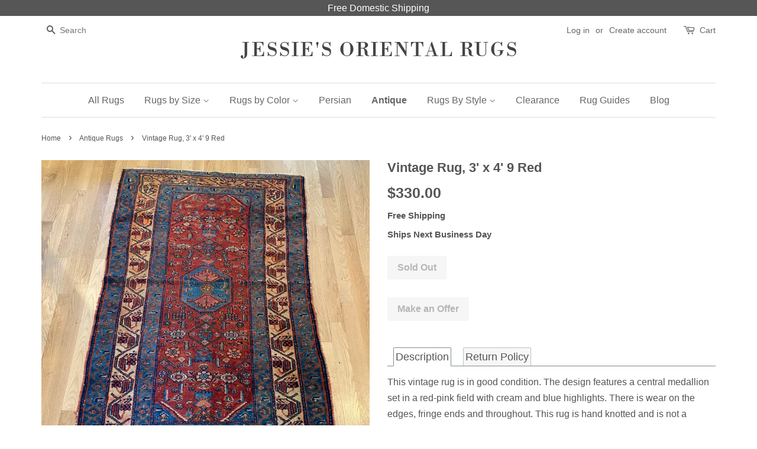

--- FILE ---
content_type: text/html; charset=utf-8
request_url: https://jessiesrugs.com/collections/antique-rugs/products/vintage-rug-3-x-4-9-red
body_size: 19459
content:
<!doctype html>
<!--[if lt IE 7]><html class="no-js lt-ie9 lt-ie8 lt-ie7" lang="en"> <![endif]-->
<!--[if IE 7]><html class="no-js lt-ie9 lt-ie8" lang="en"> <![endif]-->
<!--[if IE 8]><html class="no-js lt-ie9" lang="en"> <![endif]-->
<!--[if IE 9 ]><html class="ie9 no-js"> <![endif]-->
<!--[if (gt IE 9)|!(IE)]><!--> <html class="no-js"> <!--<![endif]-->
<head>

  <!-- Basic page needs ================================================== -->
  <meta charset="utf-8">
  <meta http-equiv="X-UA-Compatible" content="IE=edge,chrome=1">
  <meta name="google-site-verification" content="dRF-QlbXqMztnkFwuc1M1ArYbuBHsVLI4xzi8RN6u1o" />
  <meta name="google-site-verification" content="_liRmAwrNIyRUWHH7VGiBEkoTZGNjfDAJY5QcIb5gtE" />
  <meta name="google-site-verification" content="_liRmAwrNIyRUWHH7VGiBEkoTZGNjfDAJY5QcIb5gtE" />
  <meta name="msvalidate.01" content="38AC97E14022CDD694BCDD27C2920622" />
  <meta name="msvalidate.01" content="13CB425B0B02677C1AD78C2FD760ED24" />
  
  
  <link rel="shortcut icon" href="//jessiesrugs.com/cdn/shop/files/favicon_32x32.jpg?v=1613155873" type="image/png" />
  

  <!-- Title and description ================================================== -->
  <title>
  Vintage Rug, 3&#39; x 4&#39; 9 Red &ndash; Jessie&#39;s Oriental Rugs
  </title>

  
  <meta name="description" content="This vintage rug is in good condition. The design features a central medallion set in a red-pink field with cream and blue highlights. There is wear on the edges, fringe ends and throughout. This rug is hand knotted and is not a perfect rectangle.  Rug Number: 3936 Size: 3&#39; x 4&#39; 9 Age: c. 1940 Condition: Good  Pile Mat">
  

  <!-- Social meta ================================================== -->
  

  <meta property="og:type" content="product">
  <meta property="og:title" content="Vintage Rug, 3&#39; x 4&#39; 9 Red">
  <meta property="og:url" content="https://jessiesrugs.com/products/vintage-rug-3-x-4-9-red">
  
  <meta property="og:image" content="http://jessiesrugs.com/cdn/shop/files/image_1ba15362-c92d-4c23-9ae9-2fb9e82fea1c_grande.heic?v=1685457782">
  <meta property="og:image:secure_url" content="https://jessiesrugs.com/cdn/shop/files/image_1ba15362-c92d-4c23-9ae9-2fb9e82fea1c_grande.heic?v=1685457782">
  
  <meta property="og:image" content="http://jessiesrugs.com/cdn/shop/files/image_2e38b32a-de40-418e-b269-c7cabf4a4cfb_grande.heic?v=1685457781">
  <meta property="og:image:secure_url" content="https://jessiesrugs.com/cdn/shop/files/image_2e38b32a-de40-418e-b269-c7cabf4a4cfb_grande.heic?v=1685457781">
  
  <meta property="og:image" content="http://jessiesrugs.com/cdn/shop/files/image_6fbdfc24-3ad0-4562-a032-d9099456ab24_grande.heic?v=1685457777">
  <meta property="og:image:secure_url" content="https://jessiesrugs.com/cdn/shop/files/image_6fbdfc24-3ad0-4562-a032-d9099456ab24_grande.heic?v=1685457777">
  
  <meta property="og:price:amount" content="330.00">
  <meta property="og:price:currency" content="USD">


  <meta property="og:description" content="This vintage rug is in good condition. The design features a central medallion set in a red-pink field with cream and blue highlights. There is wear on the edges, fringe ends and throughout. This rug is hand knotted and is not a perfect rectangle.  Rug Number: 3936 Size: 3&#39; x 4&#39; 9 Age: c. 1940 Condition: Good  Pile Mat">

<meta property="og:site_name" content="Jessie&#39;s Oriental Rugs">


  <meta name="twitter:card" content="summary">



  <meta name="twitter:title" content="Vintage Rug, 3&#39; x 4&#39; 9 Red">
  <meta name="twitter:description" content="
















This vintage rug is in good condition. The design features a central medallion set in a red-pink field with cream and blue highlights. There is wear on the edges, fringe ends and thro">



  <!-- Helpers ================================================== -->
  <link rel="canonical" href="https://jessiesrugs.com/products/vintage-rug-3-x-4-9-red">
  <meta name="viewport" content="width=device-width,initial-scale=1">
  <meta name="theme-color" content="#0081a3">
  

<link rel="canonical" href="https://jessiesrugs.com/products/vintage-rug-3-x-4-9-red" />


  <!-- CSS ================================================== -->
  <link href="//jessiesrugs.com/cdn/shop/t/66/assets/timber.scss.css?v=101972118626695859471759251246" rel="stylesheet" type="text/css" media="all" />
  <link href="//jessiesrugs.com/cdn/shop/t/66/assets/theme.scss.css?v=19035456279038953631759251245" rel="stylesheet" type="text/css" media="all" />

  




  <script>
    window.theme = window.theme || {};

    var theme = {
      strings: {
        zoomClose: "Close (Esc)",
        zoomPrev: "Previous (Left arrow key)",
        zoomNext: "Next (Right arrow key)",
        addressError: "Error looking up that address",
        addressNoResults: "No results for that address",
        addressQueryLimit: "You have exceeded the Google API usage limit. Consider upgrading to a \u003ca href=\"https:\/\/developers.google.com\/maps\/premium\/usage-limits\"\u003ePremium Plan\u003c\/a\u003e.",
        authError: "There was a problem authenticating your Google Maps API Key."
      },
      settings: {
        // Adding some settings to allow the editor to update correctly when they are changed
        themeBgImage: false,
        customBgImage: '',
        enableWideLayout: false,
        typeAccentTransform: false,
        typeAccentSpacing: false,
        baseFontSize: '16px',
        headerBaseFontSize: '32px',
        accentFontSize: '16px'
      },
      variables: {
        mediaQueryMedium: 'screen and (max-width: 768px)',
        bpSmall: false
      },
      moneyFormat: "${{amount}}"
    }

    document.documentElement.className = document.documentElement.className.replace('no-js', 'supports-js');
  </script>

  <!-- Header hook for plugins ================================================== -->
  <script>window.performance && window.performance.mark && window.performance.mark('shopify.content_for_header.start');</script><meta name="google-site-verification" content="_liRmAwrNIyRUWHH7VGiBEkoTZGNjfDAJY5QcIb5gtE">
<meta id="shopify-digital-wallet" name="shopify-digital-wallet" content="/23556957/digital_wallets/dialog">
<meta name="shopify-checkout-api-token" content="ea22c60dd9e27fe9a4754ba6bb4c32b8">
<meta id="in-context-paypal-metadata" data-shop-id="23556957" data-venmo-supported="false" data-environment="production" data-locale="en_US" data-paypal-v4="true" data-currency="USD">
<link rel="alternate" type="application/json+oembed" href="https://jessiesrugs.com/products/vintage-rug-3-x-4-9-red.oembed">
<script async="async" src="/checkouts/internal/preloads.js?locale=en-US"></script>
<link rel="preconnect" href="https://shop.app" crossorigin="anonymous">
<script async="async" src="https://shop.app/checkouts/internal/preloads.js?locale=en-US&shop_id=23556957" crossorigin="anonymous"></script>
<script id="apple-pay-shop-capabilities" type="application/json">{"shopId":23556957,"countryCode":"US","currencyCode":"USD","merchantCapabilities":["supports3DS"],"merchantId":"gid:\/\/shopify\/Shop\/23556957","merchantName":"Jessie's Oriental Rugs","requiredBillingContactFields":["postalAddress","email"],"requiredShippingContactFields":["postalAddress","email"],"shippingType":"shipping","supportedNetworks":["visa","masterCard","amex","discover","elo","jcb"],"total":{"type":"pending","label":"Jessie's Oriental Rugs","amount":"1.00"},"shopifyPaymentsEnabled":true,"supportsSubscriptions":true}</script>
<script id="shopify-features" type="application/json">{"accessToken":"ea22c60dd9e27fe9a4754ba6bb4c32b8","betas":["rich-media-storefront-analytics"],"domain":"jessiesrugs.com","predictiveSearch":true,"shopId":23556957,"locale":"en"}</script>
<script>var Shopify = Shopify || {};
Shopify.shop = "jessies-oriental-rugs.myshopify.com";
Shopify.locale = "en";
Shopify.currency = {"active":"USD","rate":"1.0"};
Shopify.country = "US";
Shopify.theme = {"name":"minimal","id":1891303452,"schema_name":"Minimal","schema_version":"3.5.1","theme_store_id":380,"role":"main"};
Shopify.theme.handle = "null";
Shopify.theme.style = {"id":null,"handle":null};
Shopify.cdnHost = "jessiesrugs.com/cdn";
Shopify.routes = Shopify.routes || {};
Shopify.routes.root = "/";</script>
<script type="module">!function(o){(o.Shopify=o.Shopify||{}).modules=!0}(window);</script>
<script>!function(o){function n(){var o=[];function n(){o.push(Array.prototype.slice.apply(arguments))}return n.q=o,n}var t=o.Shopify=o.Shopify||{};t.loadFeatures=n(),t.autoloadFeatures=n()}(window);</script>
<script>
  window.ShopifyPay = window.ShopifyPay || {};
  window.ShopifyPay.apiHost = "shop.app\/pay";
  window.ShopifyPay.redirectState = null;
</script>
<script id="shop-js-analytics" type="application/json">{"pageType":"product"}</script>
<script defer="defer" async type="module" src="//jessiesrugs.com/cdn/shopifycloud/shop-js/modules/v2/client.init-shop-cart-sync_BN7fPSNr.en.esm.js"></script>
<script defer="defer" async type="module" src="//jessiesrugs.com/cdn/shopifycloud/shop-js/modules/v2/chunk.common_Cbph3Kss.esm.js"></script>
<script defer="defer" async type="module" src="//jessiesrugs.com/cdn/shopifycloud/shop-js/modules/v2/chunk.modal_DKumMAJ1.esm.js"></script>
<script type="module">
  await import("//jessiesrugs.com/cdn/shopifycloud/shop-js/modules/v2/client.init-shop-cart-sync_BN7fPSNr.en.esm.js");
await import("//jessiesrugs.com/cdn/shopifycloud/shop-js/modules/v2/chunk.common_Cbph3Kss.esm.js");
await import("//jessiesrugs.com/cdn/shopifycloud/shop-js/modules/v2/chunk.modal_DKumMAJ1.esm.js");

  window.Shopify.SignInWithShop?.initShopCartSync?.({"fedCMEnabled":true,"windoidEnabled":true});

</script>
<script>
  window.Shopify = window.Shopify || {};
  if (!window.Shopify.featureAssets) window.Shopify.featureAssets = {};
  window.Shopify.featureAssets['shop-js'] = {"shop-cart-sync":["modules/v2/client.shop-cart-sync_CJVUk8Jm.en.esm.js","modules/v2/chunk.common_Cbph3Kss.esm.js","modules/v2/chunk.modal_DKumMAJ1.esm.js"],"init-fed-cm":["modules/v2/client.init-fed-cm_7Fvt41F4.en.esm.js","modules/v2/chunk.common_Cbph3Kss.esm.js","modules/v2/chunk.modal_DKumMAJ1.esm.js"],"init-shop-email-lookup-coordinator":["modules/v2/client.init-shop-email-lookup-coordinator_Cc088_bR.en.esm.js","modules/v2/chunk.common_Cbph3Kss.esm.js","modules/v2/chunk.modal_DKumMAJ1.esm.js"],"init-windoid":["modules/v2/client.init-windoid_hPopwJRj.en.esm.js","modules/v2/chunk.common_Cbph3Kss.esm.js","modules/v2/chunk.modal_DKumMAJ1.esm.js"],"shop-button":["modules/v2/client.shop-button_B0jaPSNF.en.esm.js","modules/v2/chunk.common_Cbph3Kss.esm.js","modules/v2/chunk.modal_DKumMAJ1.esm.js"],"shop-cash-offers":["modules/v2/client.shop-cash-offers_DPIskqss.en.esm.js","modules/v2/chunk.common_Cbph3Kss.esm.js","modules/v2/chunk.modal_DKumMAJ1.esm.js"],"shop-toast-manager":["modules/v2/client.shop-toast-manager_CK7RT69O.en.esm.js","modules/v2/chunk.common_Cbph3Kss.esm.js","modules/v2/chunk.modal_DKumMAJ1.esm.js"],"init-shop-cart-sync":["modules/v2/client.init-shop-cart-sync_BN7fPSNr.en.esm.js","modules/v2/chunk.common_Cbph3Kss.esm.js","modules/v2/chunk.modal_DKumMAJ1.esm.js"],"init-customer-accounts-sign-up":["modules/v2/client.init-customer-accounts-sign-up_CfPf4CXf.en.esm.js","modules/v2/client.shop-login-button_DeIztwXF.en.esm.js","modules/v2/chunk.common_Cbph3Kss.esm.js","modules/v2/chunk.modal_DKumMAJ1.esm.js"],"pay-button":["modules/v2/client.pay-button_CgIwFSYN.en.esm.js","modules/v2/chunk.common_Cbph3Kss.esm.js","modules/v2/chunk.modal_DKumMAJ1.esm.js"],"init-customer-accounts":["modules/v2/client.init-customer-accounts_DQ3x16JI.en.esm.js","modules/v2/client.shop-login-button_DeIztwXF.en.esm.js","modules/v2/chunk.common_Cbph3Kss.esm.js","modules/v2/chunk.modal_DKumMAJ1.esm.js"],"avatar":["modules/v2/client.avatar_BTnouDA3.en.esm.js"],"init-shop-for-new-customer-accounts":["modules/v2/client.init-shop-for-new-customer-accounts_CsZy_esa.en.esm.js","modules/v2/client.shop-login-button_DeIztwXF.en.esm.js","modules/v2/chunk.common_Cbph3Kss.esm.js","modules/v2/chunk.modal_DKumMAJ1.esm.js"],"shop-follow-button":["modules/v2/client.shop-follow-button_BRMJjgGd.en.esm.js","modules/v2/chunk.common_Cbph3Kss.esm.js","modules/v2/chunk.modal_DKumMAJ1.esm.js"],"checkout-modal":["modules/v2/client.checkout-modal_B9Drz_yf.en.esm.js","modules/v2/chunk.common_Cbph3Kss.esm.js","modules/v2/chunk.modal_DKumMAJ1.esm.js"],"shop-login-button":["modules/v2/client.shop-login-button_DeIztwXF.en.esm.js","modules/v2/chunk.common_Cbph3Kss.esm.js","modules/v2/chunk.modal_DKumMAJ1.esm.js"],"lead-capture":["modules/v2/client.lead-capture_DXYzFM3R.en.esm.js","modules/v2/chunk.common_Cbph3Kss.esm.js","modules/v2/chunk.modal_DKumMAJ1.esm.js"],"shop-login":["modules/v2/client.shop-login_CA5pJqmO.en.esm.js","modules/v2/chunk.common_Cbph3Kss.esm.js","modules/v2/chunk.modal_DKumMAJ1.esm.js"],"payment-terms":["modules/v2/client.payment-terms_BxzfvcZJ.en.esm.js","modules/v2/chunk.common_Cbph3Kss.esm.js","modules/v2/chunk.modal_DKumMAJ1.esm.js"]};
</script>
<script>(function() {
  var isLoaded = false;
  function asyncLoad() {
    if (isLoaded) return;
    isLoaded = true;
    var urls = ["https:\/\/cdn-loyalty.yotpo.com\/loader\/aS8ZqXV3BNeR3awMk-zbFA.js?shop=jessies-oriental-rugs.myshopify.com","https:\/\/a.mailmunch.co\/widgets\/site-486727-e68fb6f41e8d278d86c25908bd8c79bcac386070.js?shop=jessies-oriental-rugs.myshopify.com","https:\/\/instafeed.nfcube.com\/cdn\/d9a71cb902f69e704797888ee9b6c0f2.js?shop=jessies-oriental-rugs.myshopify.com"];
    for (var i = 0; i < urls.length; i++) {
      var s = document.createElement('script');
      s.type = 'text/javascript';
      s.async = true;
      s.src = urls[i];
      var x = document.getElementsByTagName('script')[0];
      x.parentNode.insertBefore(s, x);
    }
  };
  if(window.attachEvent) {
    window.attachEvent('onload', asyncLoad);
  } else {
    window.addEventListener('load', asyncLoad, false);
  }
})();</script>
<script id="__st">var __st={"a":23556957,"offset":-18000,"reqid":"3187b24c-c4e8-4bcd-ad67-36782395f0fd-1769898008","pageurl":"jessiesrugs.com\/collections\/antique-rugs\/products\/vintage-rug-3-x-4-9-red","u":"7b94db63bfa9","p":"product","rtyp":"product","rid":7688471019719};</script>
<script>window.ShopifyPaypalV4VisibilityTracking = true;</script>
<script id="captcha-bootstrap">!function(){'use strict';const t='contact',e='account',n='new_comment',o=[[t,t],['blogs',n],['comments',n],[t,'customer']],c=[[e,'customer_login'],[e,'guest_login'],[e,'recover_customer_password'],[e,'create_customer']],r=t=>t.map((([t,e])=>`form[action*='/${t}']:not([data-nocaptcha='true']) input[name='form_type'][value='${e}']`)).join(','),a=t=>()=>t?[...document.querySelectorAll(t)].map((t=>t.form)):[];function s(){const t=[...o],e=r(t);return a(e)}const i='password',u='form_key',d=['recaptcha-v3-token','g-recaptcha-response','h-captcha-response',i],f=()=>{try{return window.sessionStorage}catch{return}},m='__shopify_v',_=t=>t.elements[u];function p(t,e,n=!1){try{const o=window.sessionStorage,c=JSON.parse(o.getItem(e)),{data:r}=function(t){const{data:e,action:n}=t;return t[m]||n?{data:e,action:n}:{data:t,action:n}}(c);for(const[e,n]of Object.entries(r))t.elements[e]&&(t.elements[e].value=n);n&&o.removeItem(e)}catch(o){console.error('form repopulation failed',{error:o})}}const l='form_type',E='cptcha';function T(t){t.dataset[E]=!0}const w=window,h=w.document,L='Shopify',v='ce_forms',y='captcha';let A=!1;((t,e)=>{const n=(g='f06e6c50-85a8-45c8-87d0-21a2b65856fe',I='https://cdn.shopify.com/shopifycloud/storefront-forms-hcaptcha/ce_storefront_forms_captcha_hcaptcha.v1.5.2.iife.js',D={infoText:'Protected by hCaptcha',privacyText:'Privacy',termsText:'Terms'},(t,e,n)=>{const o=w[L][v],c=o.bindForm;if(c)return c(t,g,e,D).then(n);var r;o.q.push([[t,g,e,D],n]),r=I,A||(h.body.append(Object.assign(h.createElement('script'),{id:'captcha-provider',async:!0,src:r})),A=!0)});var g,I,D;w[L]=w[L]||{},w[L][v]=w[L][v]||{},w[L][v].q=[],w[L][y]=w[L][y]||{},w[L][y].protect=function(t,e){n(t,void 0,e),T(t)},Object.freeze(w[L][y]),function(t,e,n,w,h,L){const[v,y,A,g]=function(t,e,n){const i=e?o:[],u=t?c:[],d=[...i,...u],f=r(d),m=r(i),_=r(d.filter((([t,e])=>n.includes(e))));return[a(f),a(m),a(_),s()]}(w,h,L),I=t=>{const e=t.target;return e instanceof HTMLFormElement?e:e&&e.form},D=t=>v().includes(t);t.addEventListener('submit',(t=>{const e=I(t);if(!e)return;const n=D(e)&&!e.dataset.hcaptchaBound&&!e.dataset.recaptchaBound,o=_(e),c=g().includes(e)&&(!o||!o.value);(n||c)&&t.preventDefault(),c&&!n&&(function(t){try{if(!f())return;!function(t){const e=f();if(!e)return;const n=_(t);if(!n)return;const o=n.value;o&&e.removeItem(o)}(t);const e=Array.from(Array(32),(()=>Math.random().toString(36)[2])).join('');!function(t,e){_(t)||t.append(Object.assign(document.createElement('input'),{type:'hidden',name:u})),t.elements[u].value=e}(t,e),function(t,e){const n=f();if(!n)return;const o=[...t.querySelectorAll(`input[type='${i}']`)].map((({name:t})=>t)),c=[...d,...o],r={};for(const[a,s]of new FormData(t).entries())c.includes(a)||(r[a]=s);n.setItem(e,JSON.stringify({[m]:1,action:t.action,data:r}))}(t,e)}catch(e){console.error('failed to persist form',e)}}(e),e.submit())}));const S=(t,e)=>{t&&!t.dataset[E]&&(n(t,e.some((e=>e===t))),T(t))};for(const o of['focusin','change'])t.addEventListener(o,(t=>{const e=I(t);D(e)&&S(e,y())}));const B=e.get('form_key'),M=e.get(l),P=B&&M;t.addEventListener('DOMContentLoaded',(()=>{const t=y();if(P)for(const e of t)e.elements[l].value===M&&p(e,B);[...new Set([...A(),...v().filter((t=>'true'===t.dataset.shopifyCaptcha))])].forEach((e=>S(e,t)))}))}(h,new URLSearchParams(w.location.search),n,t,e,['guest_login'])})(!0,!0)}();</script>
<script integrity="sha256-4kQ18oKyAcykRKYeNunJcIwy7WH5gtpwJnB7kiuLZ1E=" data-source-attribution="shopify.loadfeatures" defer="defer" src="//jessiesrugs.com/cdn/shopifycloud/storefront/assets/storefront/load_feature-a0a9edcb.js" crossorigin="anonymous"></script>
<script crossorigin="anonymous" defer="defer" src="//jessiesrugs.com/cdn/shopifycloud/storefront/assets/shopify_pay/storefront-65b4c6d7.js?v=20250812"></script>
<script data-source-attribution="shopify.dynamic_checkout.dynamic.init">var Shopify=Shopify||{};Shopify.PaymentButton=Shopify.PaymentButton||{isStorefrontPortableWallets:!0,init:function(){window.Shopify.PaymentButton.init=function(){};var t=document.createElement("script");t.src="https://jessiesrugs.com/cdn/shopifycloud/portable-wallets/latest/portable-wallets.en.js",t.type="module",document.head.appendChild(t)}};
</script>
<script data-source-attribution="shopify.dynamic_checkout.buyer_consent">
  function portableWalletsHideBuyerConsent(e){var t=document.getElementById("shopify-buyer-consent"),n=document.getElementById("shopify-subscription-policy-button");t&&n&&(t.classList.add("hidden"),t.setAttribute("aria-hidden","true"),n.removeEventListener("click",e))}function portableWalletsShowBuyerConsent(e){var t=document.getElementById("shopify-buyer-consent"),n=document.getElementById("shopify-subscription-policy-button");t&&n&&(t.classList.remove("hidden"),t.removeAttribute("aria-hidden"),n.addEventListener("click",e))}window.Shopify?.PaymentButton&&(window.Shopify.PaymentButton.hideBuyerConsent=portableWalletsHideBuyerConsent,window.Shopify.PaymentButton.showBuyerConsent=portableWalletsShowBuyerConsent);
</script>
<script data-source-attribution="shopify.dynamic_checkout.cart.bootstrap">document.addEventListener("DOMContentLoaded",(function(){function t(){return document.querySelector("shopify-accelerated-checkout-cart, shopify-accelerated-checkout")}if(t())Shopify.PaymentButton.init();else{new MutationObserver((function(e,n){t()&&(Shopify.PaymentButton.init(),n.disconnect())})).observe(document.body,{childList:!0,subtree:!0})}}));
</script>
<link id="shopify-accelerated-checkout-styles" rel="stylesheet" media="screen" href="https://jessiesrugs.com/cdn/shopifycloud/portable-wallets/latest/accelerated-checkout-backwards-compat.css" crossorigin="anonymous">
<style id="shopify-accelerated-checkout-cart">
        #shopify-buyer-consent {
  margin-top: 1em;
  display: inline-block;
  width: 100%;
}

#shopify-buyer-consent.hidden {
  display: none;
}

#shopify-subscription-policy-button {
  background: none;
  border: none;
  padding: 0;
  text-decoration: underline;
  font-size: inherit;
  cursor: pointer;
}

#shopify-subscription-policy-button::before {
  box-shadow: none;
}

      </style>

<script>window.performance && window.performance.mark && window.performance.mark('shopify.content_for_header.end');</script>

  

<!--[if lt IE 9]>
<script src="//cdnjs.cloudflare.com/ajax/libs/html5shiv/3.7.2/html5shiv.min.js" type="text/javascript"></script>
<link href="//jessiesrugs.com/cdn/shop/t/66/assets/respond-proxy.html" id="respond-proxy" rel="respond-proxy" />
<link href="//jessiesrugs.com/search?q=124cd087b8b5fae32042e8322c2f0f1c" id="respond-redirect" rel="respond-redirect" />
<script src="//jessiesrugs.com/search?q=124cd087b8b5fae32042e8322c2f0f1c" type="text/javascript"></script>
<![endif]-->


  <script src="//ajax.googleapis.com/ajax/libs/jquery/2.2.3/jquery.min.js" type="text/javascript"></script>

  <!--[if (gt IE 9)|!(IE)]><!--><script src="//jessiesrugs.com/cdn/shop/t/66/assets/lazysizes.min.js?v=177476512571513845041505424985" async="async"></script><!--<![endif]-->
  <!--[if lte IE 9]><script src="//jessiesrugs.com/cdn/shop/t/66/assets/lazysizes.min.js?v=177476512571513845041505424985"></script><![endif]-->

  
  

  
  <link rel="stylesheet" href="https://cdnjs.cloudflare.com/ajax/libs/font-awesome/4.7.0/css/font-awesome.min.css">
  
  
  <script src="https://cdn.younet.network/main.js"></script>
<script src="https://cdn.shopify.com/extensions/6c66d7d0-f631-46bf-8039-ad48ac607ad6/forms-2301/assets/shopify-forms-loader.js" type="text/javascript" defer="defer"></script>
<link href="https://monorail-edge.shopifysvc.com" rel="dns-prefetch">
<script>(function(){if ("sendBeacon" in navigator && "performance" in window) {try {var session_token_from_headers = performance.getEntriesByType('navigation')[0].serverTiming.find(x => x.name == '_s').description;} catch {var session_token_from_headers = undefined;}var session_cookie_matches = document.cookie.match(/_shopify_s=([^;]*)/);var session_token_from_cookie = session_cookie_matches && session_cookie_matches.length === 2 ? session_cookie_matches[1] : "";var session_token = session_token_from_headers || session_token_from_cookie || "";function handle_abandonment_event(e) {var entries = performance.getEntries().filter(function(entry) {return /monorail-edge.shopifysvc.com/.test(entry.name);});if (!window.abandonment_tracked && entries.length === 0) {window.abandonment_tracked = true;var currentMs = Date.now();var navigation_start = performance.timing.navigationStart;var payload = {shop_id: 23556957,url: window.location.href,navigation_start,duration: currentMs - navigation_start,session_token,page_type: "product"};window.navigator.sendBeacon("https://monorail-edge.shopifysvc.com/v1/produce", JSON.stringify({schema_id: "online_store_buyer_site_abandonment/1.1",payload: payload,metadata: {event_created_at_ms: currentMs,event_sent_at_ms: currentMs}}));}}window.addEventListener('pagehide', handle_abandonment_event);}}());</script>
<script id="web-pixels-manager-setup">(function e(e,d,r,n,o){if(void 0===o&&(o={}),!Boolean(null===(a=null===(i=window.Shopify)||void 0===i?void 0:i.analytics)||void 0===a?void 0:a.replayQueue)){var i,a;window.Shopify=window.Shopify||{};var t=window.Shopify;t.analytics=t.analytics||{};var s=t.analytics;s.replayQueue=[],s.publish=function(e,d,r){return s.replayQueue.push([e,d,r]),!0};try{self.performance.mark("wpm:start")}catch(e){}var l=function(){var e={modern:/Edge?\/(1{2}[4-9]|1[2-9]\d|[2-9]\d{2}|\d{4,})\.\d+(\.\d+|)|Firefox\/(1{2}[4-9]|1[2-9]\d|[2-9]\d{2}|\d{4,})\.\d+(\.\d+|)|Chrom(ium|e)\/(9{2}|\d{3,})\.\d+(\.\d+|)|(Maci|X1{2}).+ Version\/(15\.\d+|(1[6-9]|[2-9]\d|\d{3,})\.\d+)([,.]\d+|)( \(\w+\)|)( Mobile\/\w+|) Safari\/|Chrome.+OPR\/(9{2}|\d{3,})\.\d+\.\d+|(CPU[ +]OS|iPhone[ +]OS|CPU[ +]iPhone|CPU IPhone OS|CPU iPad OS)[ +]+(15[._]\d+|(1[6-9]|[2-9]\d|\d{3,})[._]\d+)([._]\d+|)|Android:?[ /-](13[3-9]|1[4-9]\d|[2-9]\d{2}|\d{4,})(\.\d+|)(\.\d+|)|Android.+Firefox\/(13[5-9]|1[4-9]\d|[2-9]\d{2}|\d{4,})\.\d+(\.\d+|)|Android.+Chrom(ium|e)\/(13[3-9]|1[4-9]\d|[2-9]\d{2}|\d{4,})\.\d+(\.\d+|)|SamsungBrowser\/([2-9]\d|\d{3,})\.\d+/,legacy:/Edge?\/(1[6-9]|[2-9]\d|\d{3,})\.\d+(\.\d+|)|Firefox\/(5[4-9]|[6-9]\d|\d{3,})\.\d+(\.\d+|)|Chrom(ium|e)\/(5[1-9]|[6-9]\d|\d{3,})\.\d+(\.\d+|)([\d.]+$|.*Safari\/(?![\d.]+ Edge\/[\d.]+$))|(Maci|X1{2}).+ Version\/(10\.\d+|(1[1-9]|[2-9]\d|\d{3,})\.\d+)([,.]\d+|)( \(\w+\)|)( Mobile\/\w+|) Safari\/|Chrome.+OPR\/(3[89]|[4-9]\d|\d{3,})\.\d+\.\d+|(CPU[ +]OS|iPhone[ +]OS|CPU[ +]iPhone|CPU IPhone OS|CPU iPad OS)[ +]+(10[._]\d+|(1[1-9]|[2-9]\d|\d{3,})[._]\d+)([._]\d+|)|Android:?[ /-](13[3-9]|1[4-9]\d|[2-9]\d{2}|\d{4,})(\.\d+|)(\.\d+|)|Mobile Safari.+OPR\/([89]\d|\d{3,})\.\d+\.\d+|Android.+Firefox\/(13[5-9]|1[4-9]\d|[2-9]\d{2}|\d{4,})\.\d+(\.\d+|)|Android.+Chrom(ium|e)\/(13[3-9]|1[4-9]\d|[2-9]\d{2}|\d{4,})\.\d+(\.\d+|)|Android.+(UC? ?Browser|UCWEB|U3)[ /]?(15\.([5-9]|\d{2,})|(1[6-9]|[2-9]\d|\d{3,})\.\d+)\.\d+|SamsungBrowser\/(5\.\d+|([6-9]|\d{2,})\.\d+)|Android.+MQ{2}Browser\/(14(\.(9|\d{2,})|)|(1[5-9]|[2-9]\d|\d{3,})(\.\d+|))(\.\d+|)|K[Aa][Ii]OS\/(3\.\d+|([4-9]|\d{2,})\.\d+)(\.\d+|)/},d=e.modern,r=e.legacy,n=navigator.userAgent;return n.match(d)?"modern":n.match(r)?"legacy":"unknown"}(),u="modern"===l?"modern":"legacy",c=(null!=n?n:{modern:"",legacy:""})[u],f=function(e){return[e.baseUrl,"/wpm","/b",e.hashVersion,"modern"===e.buildTarget?"m":"l",".js"].join("")}({baseUrl:d,hashVersion:r,buildTarget:u}),m=function(e){var d=e.version,r=e.bundleTarget,n=e.surface,o=e.pageUrl,i=e.monorailEndpoint;return{emit:function(e){var a=e.status,t=e.errorMsg,s=(new Date).getTime(),l=JSON.stringify({metadata:{event_sent_at_ms:s},events:[{schema_id:"web_pixels_manager_load/3.1",payload:{version:d,bundle_target:r,page_url:o,status:a,surface:n,error_msg:t},metadata:{event_created_at_ms:s}}]});if(!i)return console&&console.warn&&console.warn("[Web Pixels Manager] No Monorail endpoint provided, skipping logging."),!1;try{return self.navigator.sendBeacon.bind(self.navigator)(i,l)}catch(e){}var u=new XMLHttpRequest;try{return u.open("POST",i,!0),u.setRequestHeader("Content-Type","text/plain"),u.send(l),!0}catch(e){return console&&console.warn&&console.warn("[Web Pixels Manager] Got an unhandled error while logging to Monorail."),!1}}}}({version:r,bundleTarget:l,surface:e.surface,pageUrl:self.location.href,monorailEndpoint:e.monorailEndpoint});try{o.browserTarget=l,function(e){var d=e.src,r=e.async,n=void 0===r||r,o=e.onload,i=e.onerror,a=e.sri,t=e.scriptDataAttributes,s=void 0===t?{}:t,l=document.createElement("script"),u=document.querySelector("head"),c=document.querySelector("body");if(l.async=n,l.src=d,a&&(l.integrity=a,l.crossOrigin="anonymous"),s)for(var f in s)if(Object.prototype.hasOwnProperty.call(s,f))try{l.dataset[f]=s[f]}catch(e){}if(o&&l.addEventListener("load",o),i&&l.addEventListener("error",i),u)u.appendChild(l);else{if(!c)throw new Error("Did not find a head or body element to append the script");c.appendChild(l)}}({src:f,async:!0,onload:function(){if(!function(){var e,d;return Boolean(null===(d=null===(e=window.Shopify)||void 0===e?void 0:e.analytics)||void 0===d?void 0:d.initialized)}()){var d=window.webPixelsManager.init(e)||void 0;if(d){var r=window.Shopify.analytics;r.replayQueue.forEach((function(e){var r=e[0],n=e[1],o=e[2];d.publishCustomEvent(r,n,o)})),r.replayQueue=[],r.publish=d.publishCustomEvent,r.visitor=d.visitor,r.initialized=!0}}},onerror:function(){return m.emit({status:"failed",errorMsg:"".concat(f," has failed to load")})},sri:function(e){var d=/^sha384-[A-Za-z0-9+/=]+$/;return"string"==typeof e&&d.test(e)}(c)?c:"",scriptDataAttributes:o}),m.emit({status:"loading"})}catch(e){m.emit({status:"failed",errorMsg:(null==e?void 0:e.message)||"Unknown error"})}}})({shopId: 23556957,storefrontBaseUrl: "https://jessiesrugs.com",extensionsBaseUrl: "https://extensions.shopifycdn.com/cdn/shopifycloud/web-pixels-manager",monorailEndpoint: "https://monorail-edge.shopifysvc.com/unstable/produce_batch",surface: "storefront-renderer",enabledBetaFlags: ["2dca8a86"],webPixelsConfigList: [{"id":"473301191","configuration":"{\"config\":\"{\\\"google_tag_ids\\\":[\\\"AW-832698869\\\",\\\"GT-TBN5BCJ\\\"],\\\"target_country\\\":\\\"US\\\",\\\"gtag_events\\\":[{\\\"type\\\":\\\"begin_checkout\\\",\\\"action_label\\\":\\\"AW-832698869\\\/i_9SCL7EwPoBEPXzh40D\\\"},{\\\"type\\\":\\\"search\\\",\\\"action_label\\\":\\\"AW-832698869\\\/G7foCMHEwPoBEPXzh40D\\\"},{\\\"type\\\":\\\"view_item\\\",\\\"action_label\\\":[\\\"AW-832698869\\\/lGLJCLPCwPoBEPXzh40D\\\",\\\"MC-Y3B8WRH0HX\\\"]},{\\\"type\\\":\\\"purchase\\\",\\\"action_label\\\":[\\\"AW-832698869\\\/MTmkCLDCwPoBEPXzh40D\\\",\\\"MC-Y3B8WRH0HX\\\"]},{\\\"type\\\":\\\"page_view\\\",\\\"action_label\\\":[\\\"AW-832698869\\\/gxcuCK3CwPoBEPXzh40D\\\",\\\"MC-Y3B8WRH0HX\\\"]},{\\\"type\\\":\\\"add_payment_info\\\",\\\"action_label\\\":\\\"AW-832698869\\\/IS4XCMTEwPoBEPXzh40D\\\"},{\\\"type\\\":\\\"add_to_cart\\\",\\\"action_label\\\":\\\"AW-832698869\\\/QmOZCLvEwPoBEPXzh40D\\\"}],\\\"enable_monitoring_mode\\\":false}\"}","eventPayloadVersion":"v1","runtimeContext":"OPEN","scriptVersion":"b2a88bafab3e21179ed38636efcd8a93","type":"APP","apiClientId":1780363,"privacyPurposes":[],"dataSharingAdjustments":{"protectedCustomerApprovalScopes":["read_customer_address","read_customer_email","read_customer_name","read_customer_personal_data","read_customer_phone"]}},{"id":"54427847","configuration":"{\"tagID\":\"2614380240098\"}","eventPayloadVersion":"v1","runtimeContext":"STRICT","scriptVersion":"18031546ee651571ed29edbe71a3550b","type":"APP","apiClientId":3009811,"privacyPurposes":["ANALYTICS","MARKETING","SALE_OF_DATA"],"dataSharingAdjustments":{"protectedCustomerApprovalScopes":["read_customer_address","read_customer_email","read_customer_name","read_customer_personal_data","read_customer_phone"]}},{"id":"108789959","eventPayloadVersion":"v1","runtimeContext":"LAX","scriptVersion":"1","type":"CUSTOM","privacyPurposes":["ANALYTICS"],"name":"Google Analytics tag (migrated)"},{"id":"shopify-app-pixel","configuration":"{}","eventPayloadVersion":"v1","runtimeContext":"STRICT","scriptVersion":"0450","apiClientId":"shopify-pixel","type":"APP","privacyPurposes":["ANALYTICS","MARKETING"]},{"id":"shopify-custom-pixel","eventPayloadVersion":"v1","runtimeContext":"LAX","scriptVersion":"0450","apiClientId":"shopify-pixel","type":"CUSTOM","privacyPurposes":["ANALYTICS","MARKETING"]}],isMerchantRequest: false,initData: {"shop":{"name":"Jessie's Oriental Rugs","paymentSettings":{"currencyCode":"USD"},"myshopifyDomain":"jessies-oriental-rugs.myshopify.com","countryCode":"US","storefrontUrl":"https:\/\/jessiesrugs.com"},"customer":null,"cart":null,"checkout":null,"productVariants":[{"price":{"amount":330.0,"currencyCode":"USD"},"product":{"title":"Vintage Rug, 3' x 4' 9 Red","vendor":"Jessie's Oriental Rugs","id":"7688471019719","untranslatedTitle":"Vintage Rug, 3' x 4' 9 Red","url":"\/products\/vintage-rug-3-x-4-9-red","type":""},"id":"43228855140551","image":{"src":"\/\/jessiesrugs.com\/cdn\/shop\/files\/image_6fbdfc24-3ad0-4562-a032-d9099456ab24.heic?v=1685457777"},"sku":"","title":"Default Title","untranslatedTitle":"Default Title"}],"purchasingCompany":null},},"https://jessiesrugs.com/cdn","1d2a099fw23dfb22ep557258f5m7a2edbae",{"modern":"","legacy":""},{"shopId":"23556957","storefrontBaseUrl":"https:\/\/jessiesrugs.com","extensionBaseUrl":"https:\/\/extensions.shopifycdn.com\/cdn\/shopifycloud\/web-pixels-manager","surface":"storefront-renderer","enabledBetaFlags":"[\"2dca8a86\"]","isMerchantRequest":"false","hashVersion":"1d2a099fw23dfb22ep557258f5m7a2edbae","publish":"custom","events":"[[\"page_viewed\",{}],[\"product_viewed\",{\"productVariant\":{\"price\":{\"amount\":330.0,\"currencyCode\":\"USD\"},\"product\":{\"title\":\"Vintage Rug, 3' x 4' 9 Red\",\"vendor\":\"Jessie's Oriental Rugs\",\"id\":\"7688471019719\",\"untranslatedTitle\":\"Vintage Rug, 3' x 4' 9 Red\",\"url\":\"\/products\/vintage-rug-3-x-4-9-red\",\"type\":\"\"},\"id\":\"43228855140551\",\"image\":{\"src\":\"\/\/jessiesrugs.com\/cdn\/shop\/files\/image_6fbdfc24-3ad0-4562-a032-d9099456ab24.heic?v=1685457777\"},\"sku\":\"\",\"title\":\"Default Title\",\"untranslatedTitle\":\"Default Title\"}}]]"});</script><script>
  window.ShopifyAnalytics = window.ShopifyAnalytics || {};
  window.ShopifyAnalytics.meta = window.ShopifyAnalytics.meta || {};
  window.ShopifyAnalytics.meta.currency = 'USD';
  var meta = {"product":{"id":7688471019719,"gid":"gid:\/\/shopify\/Product\/7688471019719","vendor":"Jessie's Oriental Rugs","type":"","handle":"vintage-rug-3-x-4-9-red","variants":[{"id":43228855140551,"price":33000,"name":"Vintage Rug, 3' x 4' 9 Red","public_title":null,"sku":""}],"remote":false},"page":{"pageType":"product","resourceType":"product","resourceId":7688471019719,"requestId":"3187b24c-c4e8-4bcd-ad67-36782395f0fd-1769898008"}};
  for (var attr in meta) {
    window.ShopifyAnalytics.meta[attr] = meta[attr];
  }
</script>
<script class="analytics">
  (function () {
    var customDocumentWrite = function(content) {
      var jquery = null;

      if (window.jQuery) {
        jquery = window.jQuery;
      } else if (window.Checkout && window.Checkout.$) {
        jquery = window.Checkout.$;
      }

      if (jquery) {
        jquery('body').append(content);
      }
    };

    var hasLoggedConversion = function(token) {
      if (token) {
        return document.cookie.indexOf('loggedConversion=' + token) !== -1;
      }
      return false;
    }

    var setCookieIfConversion = function(token) {
      if (token) {
        var twoMonthsFromNow = new Date(Date.now());
        twoMonthsFromNow.setMonth(twoMonthsFromNow.getMonth() + 2);

        document.cookie = 'loggedConversion=' + token + '; expires=' + twoMonthsFromNow;
      }
    }

    var trekkie = window.ShopifyAnalytics.lib = window.trekkie = window.trekkie || [];
    if (trekkie.integrations) {
      return;
    }
    trekkie.methods = [
      'identify',
      'page',
      'ready',
      'track',
      'trackForm',
      'trackLink'
    ];
    trekkie.factory = function(method) {
      return function() {
        var args = Array.prototype.slice.call(arguments);
        args.unshift(method);
        trekkie.push(args);
        return trekkie;
      };
    };
    for (var i = 0; i < trekkie.methods.length; i++) {
      var key = trekkie.methods[i];
      trekkie[key] = trekkie.factory(key);
    }
    trekkie.load = function(config) {
      trekkie.config = config || {};
      trekkie.config.initialDocumentCookie = document.cookie;
      var first = document.getElementsByTagName('script')[0];
      var script = document.createElement('script');
      script.type = 'text/javascript';
      script.onerror = function(e) {
        var scriptFallback = document.createElement('script');
        scriptFallback.type = 'text/javascript';
        scriptFallback.onerror = function(error) {
                var Monorail = {
      produce: function produce(monorailDomain, schemaId, payload) {
        var currentMs = new Date().getTime();
        var event = {
          schema_id: schemaId,
          payload: payload,
          metadata: {
            event_created_at_ms: currentMs,
            event_sent_at_ms: currentMs
          }
        };
        return Monorail.sendRequest("https://" + monorailDomain + "/v1/produce", JSON.stringify(event));
      },
      sendRequest: function sendRequest(endpointUrl, payload) {
        // Try the sendBeacon API
        if (window && window.navigator && typeof window.navigator.sendBeacon === 'function' && typeof window.Blob === 'function' && !Monorail.isIos12()) {
          var blobData = new window.Blob([payload], {
            type: 'text/plain'
          });

          if (window.navigator.sendBeacon(endpointUrl, blobData)) {
            return true;
          } // sendBeacon was not successful

        } // XHR beacon

        var xhr = new XMLHttpRequest();

        try {
          xhr.open('POST', endpointUrl);
          xhr.setRequestHeader('Content-Type', 'text/plain');
          xhr.send(payload);
        } catch (e) {
          console.log(e);
        }

        return false;
      },
      isIos12: function isIos12() {
        return window.navigator.userAgent.lastIndexOf('iPhone; CPU iPhone OS 12_') !== -1 || window.navigator.userAgent.lastIndexOf('iPad; CPU OS 12_') !== -1;
      }
    };
    Monorail.produce('monorail-edge.shopifysvc.com',
      'trekkie_storefront_load_errors/1.1',
      {shop_id: 23556957,
      theme_id: 1891303452,
      app_name: "storefront",
      context_url: window.location.href,
      source_url: "//jessiesrugs.com/cdn/s/trekkie.storefront.c59ea00e0474b293ae6629561379568a2d7c4bba.min.js"});

        };
        scriptFallback.async = true;
        scriptFallback.src = '//jessiesrugs.com/cdn/s/trekkie.storefront.c59ea00e0474b293ae6629561379568a2d7c4bba.min.js';
        first.parentNode.insertBefore(scriptFallback, first);
      };
      script.async = true;
      script.src = '//jessiesrugs.com/cdn/s/trekkie.storefront.c59ea00e0474b293ae6629561379568a2d7c4bba.min.js';
      first.parentNode.insertBefore(script, first);
    };
    trekkie.load(
      {"Trekkie":{"appName":"storefront","development":false,"defaultAttributes":{"shopId":23556957,"isMerchantRequest":null,"themeId":1891303452,"themeCityHash":"12780149358716549859","contentLanguage":"en","currency":"USD","eventMetadataId":"9c3ffddd-f733-47d9-ac0f-ae821830434f"},"isServerSideCookieWritingEnabled":true,"monorailRegion":"shop_domain","enabledBetaFlags":["65f19447","b5387b81"]},"Session Attribution":{},"S2S":{"facebookCapiEnabled":true,"source":"trekkie-storefront-renderer","apiClientId":580111}}
    );

    var loaded = false;
    trekkie.ready(function() {
      if (loaded) return;
      loaded = true;

      window.ShopifyAnalytics.lib = window.trekkie;

      var originalDocumentWrite = document.write;
      document.write = customDocumentWrite;
      try { window.ShopifyAnalytics.merchantGoogleAnalytics.call(this); } catch(error) {};
      document.write = originalDocumentWrite;

      window.ShopifyAnalytics.lib.page(null,{"pageType":"product","resourceType":"product","resourceId":7688471019719,"requestId":"3187b24c-c4e8-4bcd-ad67-36782395f0fd-1769898008","shopifyEmitted":true});

      var match = window.location.pathname.match(/checkouts\/(.+)\/(thank_you|post_purchase)/)
      var token = match? match[1]: undefined;
      if (!hasLoggedConversion(token)) {
        setCookieIfConversion(token);
        window.ShopifyAnalytics.lib.track("Viewed Product",{"currency":"USD","variantId":43228855140551,"productId":7688471019719,"productGid":"gid:\/\/shopify\/Product\/7688471019719","name":"Vintage Rug, 3' x 4' 9 Red","price":"330.00","sku":"","brand":"Jessie's Oriental Rugs","variant":null,"category":"","nonInteraction":true,"remote":false},undefined,undefined,{"shopifyEmitted":true});
      window.ShopifyAnalytics.lib.track("monorail:\/\/trekkie_storefront_viewed_product\/1.1",{"currency":"USD","variantId":43228855140551,"productId":7688471019719,"productGid":"gid:\/\/shopify\/Product\/7688471019719","name":"Vintage Rug, 3' x 4' 9 Red","price":"330.00","sku":"","brand":"Jessie's Oriental Rugs","variant":null,"category":"","nonInteraction":true,"remote":false,"referer":"https:\/\/jessiesrugs.com\/collections\/antique-rugs\/products\/vintage-rug-3-x-4-9-red"});
      }
    });


        var eventsListenerScript = document.createElement('script');
        eventsListenerScript.async = true;
        eventsListenerScript.src = "//jessiesrugs.com/cdn/shopifycloud/storefront/assets/shop_events_listener-3da45d37.js";
        document.getElementsByTagName('head')[0].appendChild(eventsListenerScript);

})();</script>
  <script>
  if (!window.ga || (window.ga && typeof window.ga !== 'function')) {
    window.ga = function ga() {
      (window.ga.q = window.ga.q || []).push(arguments);
      if (window.Shopify && window.Shopify.analytics && typeof window.Shopify.analytics.publish === 'function') {
        window.Shopify.analytics.publish("ga_stub_called", {}, {sendTo: "google_osp_migration"});
      }
      console.error("Shopify's Google Analytics stub called with:", Array.from(arguments), "\nSee https://help.shopify.com/manual/promoting-marketing/pixels/pixel-migration#google for more information.");
    };
    if (window.Shopify && window.Shopify.analytics && typeof window.Shopify.analytics.publish === 'function') {
      window.Shopify.analytics.publish("ga_stub_initialized", {}, {sendTo: "google_osp_migration"});
    }
  }
</script>
<script
  defer
  src="https://jessiesrugs.com/cdn/shopifycloud/perf-kit/shopify-perf-kit-3.1.0.min.js"
  data-application="storefront-renderer"
  data-shop-id="23556957"
  data-render-region="gcp-us-central1"
  data-page-type="product"
  data-theme-instance-id="1891303452"
  data-theme-name="Minimal"
  data-theme-version="3.5.1"
  data-monorail-region="shop_domain"
  data-resource-timing-sampling-rate="10"
  data-shs="true"
  data-shs-beacon="true"
  data-shs-export-with-fetch="true"
  data-shs-logs-sample-rate="1"
  data-shs-beacon-endpoint="https://jessiesrugs.com/api/collect"
></script>
</head>

<body id="vintage-rug-3-39-x-4-39-9-red" class="template-product" >

 

  
  

 
  

  
<div id="screen-b2"></div>
    <div id="modal-b2">  
    <button id="modal-b-close">x</button>
    <p style="margin-top: 32px;">Thank you for your offer! We will get back to you as soon as possible.</p>
</div>

    <div id="screen-b" ></div>
    <div id="modal-b" >  
    <button style="margin-bottom: 10px;" id="modal-b-close" onclick="ga('send', 'event', 'ClosedPopup', 'Clicked Close Popup', 'ClosedPopup', '0')">x</button>
   
      
<div>
<!-- CONTACT FORM -->
<form method="post" action="/contact#contact_form" id="contact_form" accept-charset="UTF-8" class="contact-form"><input type="hidden" name="form_type" value="contact" /><input type="hidden" name="utf8" value="✓" />

<!-- CONTACT FORM CONFIRMATION -->


<!-- CONTACT FORM ERROR -->

		
<!-- CONTACT FORM INPUTS -->
<fieldset style="padding: 0px;border: none;text-align: left;margin-top: 20px;">
  
  <div class="form-group">
		<div class="controls">
			<input  type="hidden" id="hiddenurl" value="" class="input-xlarge form-control" name="contact[URL]">
		</div>
	</div>

<script>
var a = document.getElementById('hiddenurl');
a.value = window.location.href;
</script>
  
  <div class="form-group" style="display:none">
		<div class="controls">
			<input style="border: none;padding: 0px;" type="text" id="contactFormTitle" class="input-xlarge form-control" name="contact[Title]" value="Vintage Rug, 3' x 4' 9 Red" readonly>
		</div>
  </div>
  
  <div class="form-group">
		<div class="controls">
          <div style="border: none;padding: 0px;" type="text" id="contactFormTitle2" class="input-xlarge form-control" name="contact[Title2]">Vintage Rug, 3' x 4' 9 Red</div>
		</div>
  </div>
  
  <div class="form-group">
		<label class="control-label" for="contactFormName" style="cursor: default;">Your Name</label>
		<div class="controls">
			<input style="border: 1px solid #a0a0a0;" type="text" id="contactFormName" class="input-xlarge form-control" name="contact[name]">
		</div>
	</div>
	<div class="form-group">
		<label class="control-label" for="contactFormEmail" style="cursor: default;">Your Email</label>
		<div class="controls">
			<input style="border: 1px solid #a0a0a0;" type="email" id="contactFormEmail" class="input-xlarge form-control" name="contact[email]" required>
		</div>
	</div>
	
	<div class="form-group">
		<label class="control-label" for="contactFormMessage" style="cursor: default;">Offer</label>
		<div class="controls">
			
            <input style="border: 1px solid #a0a0a0;" type="text" id="contactFormMessage" class="input-xlarge form-control" name="contact[Offer]" required>
		</div>
	</div>
	<button class="btn btn-primary" id="contactFormSubmit" type="submit" style="margin-top: 20px;background-color: #0081a3;color: #fff;border: none;">Make Offer</button>
</fieldset>

</form> 
</div>
            
      
</div>
  

  
  
  <div id="shopify-section-header" class="shopify-section"><style>
  .logo__image-wrapper {
    max-width: 450px;
  }
  /*================= If logo is above navigation ================== */
  
    .site-nav {
      
        border-top: 1px solid #dddddd;
        border-bottom: 1px solid #dddddd;
      
      margin-top: 30px;
    }

    
      .logo__image-wrapper {
        margin: 0 auto;
      }
    
  

  /*============ If logo is on the same line as navigation ============ */
  


  
</style>







<div style="width:100%;display:inline-block;text-align: center;background:rgba(34, 34, 34, 0.76);color: #fff;">

<p style="margin:0px;display: inline;"><span>Free Domestic Shipping</span></span></p>

</div>




<div data-section-id="header" data-section-type="header-section">
  <div class="header-bar">
    <div class="wrapper medium-down--hide">
      <div class="post-large--display-table">

        
          <div class="header-bar__left post-large--display-table-cell">

            

            

            
              <div class="header-bar__module header-bar__search">
                


  <form action="/search" method="get" class="header-bar__search-form clearfix" role="search">
    
    <button type="submit" class="btn icon-fallback-text header-bar__search-submit">
      <span class="icon icon-search" aria-hidden="true"></span>
      <span class="fallback-text">Search</span>
    </button>
    <input type="search" name="q" value="" aria-label="Search" class="header-bar__search-input" placeholder="Search">
  </form>


              </div>
            

          </div>
        

        <div class="header-bar__right post-large--display-table-cell">

          
            <ul class="header-bar__module header-bar__module--list">
              
                <li>
                  <a href="/account/login" id="customer_login_link">Log in</a>
                </li>
                <li>or</li>
                <li>
                  <a href="/account/register" id="customer_register_link">Create account</a>
                </li>
              
            </ul>
          

          <div class="header-bar__module">
            <span class="header-bar__sep" aria-hidden="true"></span>
            <a href="/cart" class="cart-page-link">
              <span class="icon icon-cart header-bar__cart-icon" aria-hidden="true"></span>
            </a>
          </div>

          <div class="header-bar__module">
            <a href="/cart" class="cart-page-link">
              Cart
              <span class="cart-count header-bar__cart-count hidden-count">0</span>
            </a>
          </div>

          
            
          

        </div>
      </div>
    </div>

    <div class="wrapper post-large--hide announcement-bar--mobile">
      
    </div>

    <div class="wrapper post-large--hide">
      
        <button type="button" class="mobile-nav-trigger" id="MobileNavTrigger" data-menu-state="close" >
          <span class="icon icon-hamburger" aria-hidden="true"></span>
          Menu
        </button>
      
      
      <a href="/cart" class="cart-page-link mobile-cart-page-link" >
        <span class="icon icon-cart header-bar__cart-icon" aria-hidden="true"></span>
        Cart <span class="cart-count hidden-count">0</span>
      </a>
    </div>
    <ul id="MobileNav" class="mobile-nav post-large--hide">
  
  
  
  <li class="mobile-nav__link" aria-haspopup="true">
    
      <a href="https://jessiesrugs.com/collections/oriental-rugs" class="mobile-nav">
        All Rugs
      </a>
    
  </li>
  
  
  <li class="mobile-nav__link" aria-haspopup="true">
    
      <a href="/pages/rugs-by-size" class="mobile-nav__sublist-trigger">
        Rugs by Size
        <span class="icon-fallback-text mobile-nav__sublist-expand">
  <span class="icon icon-plus" aria-hidden="true"></span>
  <span class="fallback-text">+</span>
</span>
<span class="icon-fallback-text mobile-nav__sublist-contract">
  <span class="icon icon-minus" aria-hidden="true"></span>
  <span class="fallback-text">-</span>
</span>

      </a>
      <ul class="mobile-nav__sublist">  
        
          <li class="mobile-nav__sublist-link">
            <a href="https://jessiesrugs.com/collections/2x3-rugs">2' x 3'</a>
          </li>
        
          <li class="mobile-nav__sublist-link">
            <a href="/collections/2x4-rugs">2' x 4'</a>
          </li>
        
          <li class="mobile-nav__sublist-link">
            <a href="/collections/3x5-rugs">3' x 5'</a>
          </li>
        
          <li class="mobile-nav__sublist-link">
            <a href="/collections/4x6-rugs">4' x 6'</a>
          </li>
        
          <li class="mobile-nav__sublist-link">
            <a href="/collections/4x7-rugs">4' x 7'</a>
          </li>
        
          <li class="mobile-nav__sublist-link">
            <a href="/collections/5x8-rugs">5' x 8'</a>
          </li>
        
          <li class="mobile-nav__sublist-link">
            <a href="/collections/6x9-rugs">6' x 9'</a>
          </li>
        
          <li class="mobile-nav__sublist-link">
            <a href="/collections/7-x-10-9-x-12">7' x 10' - 9' x 12'</a>
          </li>
        
          <li class="mobile-nav__sublist-link">
            <a href="/collections/runners">Runners</a>
          </li>
        
      </ul>
    
  </li>
  
  
  <li class="mobile-nav__link" aria-haspopup="true">
    
      <a href="/pages/rugs-by-color" class="mobile-nav__sublist-trigger">
        Rugs by Color
        <span class="icon-fallback-text mobile-nav__sublist-expand">
  <span class="icon icon-plus" aria-hidden="true"></span>
  <span class="fallback-text">+</span>
</span>
<span class="icon-fallback-text mobile-nav__sublist-contract">
  <span class="icon icon-minus" aria-hidden="true"></span>
  <span class="fallback-text">-</span>
</span>

      </a>
      <ul class="mobile-nav__sublist">  
        
          <li class="mobile-nav__sublist-link">
            <a href="/collections/beige-oriental-rugs">Beige</a>
          </li>
        
          <li class="mobile-nav__sublist-link">
            <a href="/collections/black-oriental-rugs">Black</a>
          </li>
        
          <li class="mobile-nav__sublist-link">
            <a href="/collections/blue-oriental-rugs">Blue</a>
          </li>
        
          <li class="mobile-nav__sublist-link">
            <a href="/collections/brown-oriental-rugs">Brown</a>
          </li>
        
          <li class="mobile-nav__sublist-link">
            <a href="/collections/green-oriental-rugs">Green</a>
          </li>
        
          <li class="mobile-nav__sublist-link">
            <a href="/collections/ivory-oriental-rugs">Ivory</a>
          </li>
        
          <li class="mobile-nav__sublist-link">
            <a href="/collections/orange-oriental-rugs">Orange</a>
          </li>
        
          <li class="mobile-nav__sublist-link">
            <a href="/collections/pink-oriental-rugs">Pink</a>
          </li>
        
          <li class="mobile-nav__sublist-link">
            <a href="/collections/purple-oriental-rugs">Purple</a>
          </li>
        
          <li class="mobile-nav__sublist-link">
            <a href="/collections/red-oriental-rugs">Red</a>
          </li>
        
      </ul>
    
  </li>
  
  
  <li class="mobile-nav__link" aria-haspopup="true">
    
      <a href="/collections/persian-rugs" class="mobile-nav">
        Persian
      </a>
    
  </li>
  
  
  <li class="mobile-nav__link" aria-haspopup="true">
    
      <a href="/collections/antique-rugs" class="mobile-nav">
        Antique
      </a>
    
  </li>
  
  
  <li class="mobile-nav__link" aria-haspopup="true">
    
      <a href="https://jessiesrugs.com/collections/oriental-rugs" class="mobile-nav__sublist-trigger">
        Rugs By Style
        <span class="icon-fallback-text mobile-nav__sublist-expand">
  <span class="icon icon-plus" aria-hidden="true"></span>
  <span class="fallback-text">+</span>
</span>
<span class="icon-fallback-text mobile-nav__sublist-contract">
  <span class="icon icon-minus" aria-hidden="true"></span>
  <span class="fallback-text">-</span>
</span>

      </a>
      <ul class="mobile-nav__sublist">  
        
          <li class="mobile-nav__sublist-link">
            <a href="/collections/tribal-rugs">Tribal Rugs</a>
          </li>
        
          <li class="mobile-nav__sublist-link">
            <a href="https://jessiesrugs.com/collections/bokhara-rugs">Bokhara Rugs</a>
          </li>
        
          <li class="mobile-nav__sublist-link">
            <a href="https://jessiesrugs.com/collections/caucasian-rugs">Caucasian Rugs</a>
          </li>
        
          <li class="mobile-nav__sublist-link">
            <a href="https://jessiesrugs.com/collections/chinese-rugs">Chinese Rugs</a>
          </li>
        
          <li class="mobile-nav__sublist-link">
            <a href="/collections/afghan-rugs">Afghan Rugs</a>
          </li>
        
          <li class="mobile-nav__sublist-link">
            <a href="https://jessiesrugs.com/collections/turkish-rugs">Turkish Rugs</a>
          </li>
        
          <li class="mobile-nav__sublist-link">
            <a href="https://jessiesrugs.com/collections/persian-rugs">Persian Rugs</a>
          </li>
        
      </ul>
    
  </li>
  
  
  <li class="mobile-nav__link" aria-haspopup="true">
    
      <a href="/collections/clearance-rugs" class="mobile-nav">
        Clearance
      </a>
    
  </li>
  
  
  <li class="mobile-nav__link" aria-haspopup="true">
    
      <a href="/pages/rug-guides" class="mobile-nav">
        Rug Guides
      </a>
    
  </li>
  
  
  <li class="mobile-nav__link" aria-haspopup="true">
    
      <a href="/blogs/news" class="mobile-nav">
        Blog
      </a>
    
  </li>
  

  
    
      <li class="mobile-nav__link">
        <a href="/account/login" id="customer_login_link">Log in</a>
      </li>
      <li class="mobile-nav__link">
        <a href="/account/register" id="customer_register_link">Create account</a>
      </li>
    
  
  
  <li class="mobile-nav__link">
    
      <div class="header-bar__module header-bar__search">
        


  <form action="/search" method="get" class="header-bar__search-form clearfix" role="search">
    
    <button type="submit" class="btn icon-fallback-text header-bar__search-submit">
      <span class="icon icon-search" aria-hidden="true"></span>
      <span class="fallback-text">Search</span>
    </button>
    <input type="search" name="q" value="" aria-label="Search" class="header-bar__search-input" placeholder="Search">
  </form>


      </div>
    
  </li>
  
</ul>

  </div>

  <header class="site-header" role="banner">
    <div class="wrapper">

      
        <div class="grid--full" style="display:none">
          <div class="grid__item">
            
              <div class="h1 site-header__logo" itemscope itemtype="http://schema.org/Organization">
            
              
                <a href="/" itemprop="url" >Jessie&#39;s Oriental Rugs</a>
              
            
              </div>
            
          </div>
          
          
        </div>
     
      
      
      <div class="Jessies-Logo" style="">
      <a href="https://jessiesrugs.com" alt="Shop oriental rugs and discount antique rugs at Jessie's Oriental Rugs Online" style="">
      <img class="desktop-logo-bottom" src="https://cdn.shopify.com/s/files/1/2355/6957/files/Jessies-Oriental-Rugs-logo-libre-2.png?2695185277905436021" style="max-width: 100%;">
      </a></div>
      
      
        <div class="grid--full medium-down--hide">
          <div class="grid__item">
            
<ul class="site-nav" role="navigation" id="AccessibleNav">
  
    
    
    
      <li >
        <a href="https://jessiesrugs.com/collections/oriental-rugs" class="site-nav__link">All Rugs</a>
      </li>
    
  
    
    
    
      <li class="site-nav--has-dropdown" aria-haspopup="true">
        <a href="/pages/rugs-by-size" class="site-nav__link">
          Rugs by Size
          <span class="icon-fallback-text">
            <span class="icon icon-arrow-down" aria-hidden="true"></span>
          </span>
        </a>
        <ul class="site-nav__dropdown">
          
            <li>
              <a href="https://jessiesrugs.com/collections/2x3-rugs" class="site-nav__link">2&#39; x 3&#39;</a>
            </li>
          
            <li>
              <a href="/collections/2x4-rugs" class="site-nav__link">2&#39; x 4&#39;</a>
            </li>
          
            <li>
              <a href="/collections/3x5-rugs" class="site-nav__link">3&#39; x 5&#39;</a>
            </li>
          
            <li>
              <a href="/collections/4x6-rugs" class="site-nav__link">4&#39; x 6&#39;</a>
            </li>
          
            <li>
              <a href="/collections/4x7-rugs" class="site-nav__link">4&#39; x 7&#39;</a>
            </li>
          
            <li>
              <a href="/collections/5x8-rugs" class="site-nav__link">5&#39; x 8&#39;</a>
            </li>
          
            <li>
              <a href="/collections/6x9-rugs" class="site-nav__link">6&#39; x 9&#39;</a>
            </li>
          
            <li>
              <a href="/collections/7-x-10-9-x-12" class="site-nav__link">7&#39; x 10&#39; - 9&#39; x 12&#39;</a>
            </li>
          
            <li>
              <a href="/collections/runners" class="site-nav__link">Runners</a>
            </li>
          
        </ul>
      </li>
    
  
    
    
    
      <li class="site-nav--has-dropdown" aria-haspopup="true">
        <a href="/pages/rugs-by-color" class="site-nav__link">
          Rugs by Color
          <span class="icon-fallback-text">
            <span class="icon icon-arrow-down" aria-hidden="true"></span>
          </span>
        </a>
        <ul class="site-nav__dropdown">
          
            <li>
              <a href="/collections/beige-oriental-rugs" class="site-nav__link">Beige</a>
            </li>
          
            <li>
              <a href="/collections/black-oriental-rugs" class="site-nav__link">Black</a>
            </li>
          
            <li>
              <a href="/collections/blue-oriental-rugs" class="site-nav__link">Blue</a>
            </li>
          
            <li>
              <a href="/collections/brown-oriental-rugs" class="site-nav__link">Brown</a>
            </li>
          
            <li>
              <a href="/collections/green-oriental-rugs" class="site-nav__link">Green</a>
            </li>
          
            <li>
              <a href="/collections/ivory-oriental-rugs" class="site-nav__link">Ivory</a>
            </li>
          
            <li>
              <a href="/collections/orange-oriental-rugs" class="site-nav__link">Orange</a>
            </li>
          
            <li>
              <a href="/collections/pink-oriental-rugs" class="site-nav__link">Pink</a>
            </li>
          
            <li>
              <a href="/collections/purple-oriental-rugs" class="site-nav__link">Purple</a>
            </li>
          
            <li>
              <a href="/collections/red-oriental-rugs" class="site-nav__link">Red</a>
            </li>
          
        </ul>
      </li>
    
  
    
    
    
      <li >
        <a href="/collections/persian-rugs" class="site-nav__link">Persian</a>
      </li>
    
  
    
    
    
      <li class="site-nav--active">
        <a href="/collections/antique-rugs" class="site-nav__link">Antique</a>
      </li>
    
  
    
    
    
      <li class="site-nav--has-dropdown" aria-haspopup="true">
        <a href="https://jessiesrugs.com/collections/oriental-rugs" class="site-nav__link">
          Rugs By Style
          <span class="icon-fallback-text">
            <span class="icon icon-arrow-down" aria-hidden="true"></span>
          </span>
        </a>
        <ul class="site-nav__dropdown">
          
            <li>
              <a href="/collections/tribal-rugs" class="site-nav__link">Tribal Rugs</a>
            </li>
          
            <li>
              <a href="https://jessiesrugs.com/collections/bokhara-rugs" class="site-nav__link">Bokhara Rugs</a>
            </li>
          
            <li>
              <a href="https://jessiesrugs.com/collections/caucasian-rugs" class="site-nav__link">Caucasian Rugs</a>
            </li>
          
            <li>
              <a href="https://jessiesrugs.com/collections/chinese-rugs" class="site-nav__link">Chinese Rugs</a>
            </li>
          
            <li>
              <a href="/collections/afghan-rugs" class="site-nav__link">Afghan Rugs</a>
            </li>
          
            <li>
              <a href="https://jessiesrugs.com/collections/turkish-rugs" class="site-nav__link">Turkish Rugs</a>
            </li>
          
            <li>
              <a href="https://jessiesrugs.com/collections/persian-rugs" class="site-nav__link">Persian Rugs</a>
            </li>
          
        </ul>
      </li>
    
  
    
    
    
      <li >
        <a href="/collections/clearance-rugs" class="site-nav__link">Clearance</a>
      </li>
    
  
    
    
    
      <li >
        <a href="/pages/rug-guides" class="site-nav__link">Rug Guides</a>
      </li>
    
  
    
    
    
      <li >
        <a href="/blogs/news" class="site-nav__link">Blog</a>
      </li>
    
  
</ul>

          </div>
        </div>
      
<!-- BEGIN PRIVY WIDGET CODE -->
<script type='text/javascript'> var _d_site = _d_site || 'DEFC3C023D4E89EA4B71DDF3'; </script>
<script src='https://widget.privy.com/assets/widget.js'></script>
<!-- END PRIVY WIDGET CODE -->
   

  
     
  
 
    
    
    </div>
  </header>
  
  
</div>

</div>

  <main class="wrapper main-content" role="main" >
    <div class="grid">
        <div class="grid__item">
          

<div id="shopify-section-our-rugs-template" class="shopify-section"><div itemscope itemtype="http://schema.org/Product" id="ProductSection" data-section-id="our-rugs-template" data-section-type="product-template" data-image-zoom-type="zoom-in" data-related-enabled="true" data-show-extra-tab="true" data-extra-tab-content="refund-policy" data-enable-history-state="true">

  <meta itemprop="url" content="https://jessiesrugs.com/products/vintage-rug-3-x-4-9-red">
  <meta itemprop="image" content="//jessiesrugs.com/cdn/shop/files/image_6fbdfc24-3ad0-4562-a032-d9099456ab24_grande.heic?v=1685457777">

  <div class="section-header section-header--breadcrumb">
    

<nav class="breadcrumb" role="navigation" aria-label="breadcrumbs">
  <a href="/" title="Back to the frontpage">Home</a>

  

    
      <span aria-hidden="true" class="breadcrumb__sep">&rsaquo;</span>
      
        
        <a href="/collections/antique-rugs" title="">Antique Rugs</a>
      
    
    <span aria-hidden="true" class="breadcrumb__sep">&rsaquo;</span>
    <span>Vintage Rug, 3' x 4' 9 Red</span>

  
</nav>


  </div>
  
  
  
  
  
  <div class="product-single">
    <div class="grid product-single__hero">
      <div class="grid__item post-large--one-half">

        

          <div class="product-single__photos">
            

            
              
              
<style>
  

  #ProductImage-37612061425863 {
    max-width: 700px;
    max-height: 700.0px;
  }
  #ProductImageWrapper-37612061425863 {
    max-width: 700px;
  }
</style>


              <div id="ProductImageWrapper-37612061425863" class="product-single__image-wrapper supports-js" data-image-id="37612061425863">
                <div style="padding-top:100.0%;">
                  <img id="ProductImage-37612061425863"
                       class="product-single__image lazyload"
                       src="//jessiesrugs.com/cdn/shop/files/image_6fbdfc24-3ad0-4562-a032-d9099456ab24_300x300.heic?v=1685457777"
                       data-src="//jessiesrugs.com/cdn/shop/files/image_6fbdfc24-3ad0-4562-a032-d9099456ab24_{width}x.heic?v=1685457777"
                       data-widths="[180, 370, 540, 740, 900, 1080, 1296, 1512, 1728, 2048]"
                       data-aspectratio="1.0"
                       data-sizes="auto"
                        data-zoom="//jessiesrugs.com/cdn/shop/files/image_6fbdfc24-3ad0-4562-a032-d9099456ab24_1024x1024@2x.heic?v=1685457777"
                       alt="Vintage Rug, 3&#39; x 4&#39; 9 Red">
                </div>
              </div>
            
              
              
<style>
  

  #ProductImage-37612061589703 {
    max-width: 700px;
    max-height: 700.0px;
  }
  #ProductImageWrapper-37612061589703 {
    max-width: 700px;
  }
</style>


              <div id="ProductImageWrapper-37612061589703" class="product-single__image-wrapper supports-js hide" data-image-id="37612061589703">
                <div style="padding-top:100.0%;">
                  <img id="ProductImage-37612061589703"
                       class="product-single__image lazyload lazypreload"
                       
                       data-src="//jessiesrugs.com/cdn/shop/files/image_2e38b32a-de40-418e-b269-c7cabf4a4cfb_{width}x.heic?v=1685457781"
                       data-widths="[180, 370, 540, 740, 900, 1080, 1296, 1512, 1728, 2048]"
                       data-aspectratio="1.0"
                       data-sizes="auto"
                        data-zoom="//jessiesrugs.com/cdn/shop/files/image_2e38b32a-de40-418e-b269-c7cabf4a4cfb_1024x1024@2x.heic?v=1685457781"
                       alt="Vintage Rug, 3&#39; x 4&#39; 9 Red">
                </div>
              </div>
            
              
              
<style>
  

  #ProductImage-37612061622471 {
    max-width: 700px;
    max-height: 700.0px;
  }
  #ProductImageWrapper-37612061622471 {
    max-width: 700px;
  }
</style>


              <div id="ProductImageWrapper-37612061622471" class="product-single__image-wrapper supports-js hide" data-image-id="37612061622471">
                <div style="padding-top:100.0%;">
                  <img id="ProductImage-37612061622471"
                       class="product-single__image lazyload lazypreload"
                       
                       data-src="//jessiesrugs.com/cdn/shop/files/image_1ba15362-c92d-4c23-9ae9-2fb9e82fea1c_{width}x.heic?v=1685457782"
                       data-widths="[180, 370, 540, 740, 900, 1080, 1296, 1512, 1728, 2048]"
                       data-aspectratio="1.0"
                       data-sizes="auto"
                        data-zoom="//jessiesrugs.com/cdn/shop/files/image_1ba15362-c92d-4c23-9ae9-2fb9e82fea1c_1024x1024@2x.heic?v=1685457782"
                       alt="Vintage Rug, 3&#39; x 4&#39; 9 Red">
                </div>
              </div>
            
              
              
<style>
  

  #ProductImage-37612061884615 {
    max-width: 700px;
    max-height: 700.0px;
  }
  #ProductImageWrapper-37612061884615 {
    max-width: 700px;
  }
</style>


              <div id="ProductImageWrapper-37612061884615" class="product-single__image-wrapper supports-js hide" data-image-id="37612061884615">
                <div style="padding-top:100.0%;">
                  <img id="ProductImage-37612061884615"
                       class="product-single__image lazyload lazypreload"
                       
                       data-src="//jessiesrugs.com/cdn/shop/files/image_3a7b754b-e1a1-429f-8bae-55b81de9c24d_{width}x.heic?v=1685457784"
                       data-widths="[180, 370, 540, 740, 900, 1080, 1296, 1512, 1728, 2048]"
                       data-aspectratio="1.0"
                       data-sizes="auto"
                        data-zoom="//jessiesrugs.com/cdn/shop/files/image_3a7b754b-e1a1-429f-8bae-55b81de9c24d_1024x1024@2x.heic?v=1685457784"
                       alt="Vintage Rug, 3&#39; x 4&#39; 9 Red">
                </div>
              </div>
            
              
              
<style>
  

  #ProductImage-37612062015687 {
    max-width: 700px;
    max-height: 700.0px;
  }
  #ProductImageWrapper-37612062015687 {
    max-width: 700px;
  }
</style>


              <div id="ProductImageWrapper-37612062015687" class="product-single__image-wrapper supports-js hide" data-image-id="37612062015687">
                <div style="padding-top:100.0%;">
                  <img id="ProductImage-37612062015687"
                       class="product-single__image lazyload lazypreload"
                       
                       data-src="//jessiesrugs.com/cdn/shop/files/image_14ecaa1f-f24d-4a8e-9e49-1ed6b0291c11_{width}x.heic?v=1685457785"
                       data-widths="[180, 370, 540, 740, 900, 1080, 1296, 1512, 1728, 2048]"
                       data-aspectratio="1.0"
                       data-sizes="auto"
                        data-zoom="//jessiesrugs.com/cdn/shop/files/image_14ecaa1f-f24d-4a8e-9e49-1ed6b0291c11_1024x1024@2x.heic?v=1685457785"
                       alt="Vintage Rug, 3&#39; x 4&#39; 9 Red">
                </div>
              </div>
            
              
              
<style>
  

  #ProductImage-37612062113991 {
    max-width: 700px;
    max-height: 700.0px;
  }
  #ProductImageWrapper-37612062113991 {
    max-width: 700px;
  }
</style>


              <div id="ProductImageWrapper-37612062113991" class="product-single__image-wrapper supports-js hide" data-image-id="37612062113991">
                <div style="padding-top:100.0%;">
                  <img id="ProductImage-37612062113991"
                       class="product-single__image lazyload lazypreload"
                       
                       data-src="//jessiesrugs.com/cdn/shop/files/image_f883ad84-79a8-4a2e-86bc-8e047e18cc8d_{width}x.heic?v=1685457787"
                       data-widths="[180, 370, 540, 740, 900, 1080, 1296, 1512, 1728, 2048]"
                       data-aspectratio="1.0"
                       data-sizes="auto"
                        data-zoom="//jessiesrugs.com/cdn/shop/files/image_f883ad84-79a8-4a2e-86bc-8e047e18cc8d_1024x1024@2x.heic?v=1685457787"
                       alt="Vintage Rug, 3&#39; x 4&#39; 9 Red">
                </div>
              </div>
            
              
              
<style>
  

  #ProductImage-37612062179527 {
    max-width: 700px;
    max-height: 700.0px;
  }
  #ProductImageWrapper-37612062179527 {
    max-width: 700px;
  }
</style>


              <div id="ProductImageWrapper-37612062179527" class="product-single__image-wrapper supports-js hide" data-image-id="37612062179527">
                <div style="padding-top:100.0%;">
                  <img id="ProductImage-37612062179527"
                       class="product-single__image lazyload lazypreload"
                       
                       data-src="//jessiesrugs.com/cdn/shop/files/image_73b48a6b-bc56-4f62-973e-6ccdaefd0ee7_{width}x.heic?v=1685457789"
                       data-widths="[180, 370, 540, 740, 900, 1080, 1296, 1512, 1728, 2048]"
                       data-aspectratio="1.0"
                       data-sizes="auto"
                        data-zoom="//jessiesrugs.com/cdn/shop/files/image_73b48a6b-bc56-4f62-973e-6ccdaefd0ee7_1024x1024@2x.heic?v=1685457789"
                       alt="Vintage Rug, 3&#39; x 4&#39; 9 Red">
                </div>
              </div>
            
              
              
<style>
  

  #ProductImage-37612062212295 {
    max-width: 700px;
    max-height: 700.0px;
  }
  #ProductImageWrapper-37612062212295 {
    max-width: 700px;
  }
</style>


              <div id="ProductImageWrapper-37612062212295" class="product-single__image-wrapper supports-js hide" data-image-id="37612062212295">
                <div style="padding-top:100.0%;">
                  <img id="ProductImage-37612062212295"
                       class="product-single__image lazyload lazypreload"
                       
                       data-src="//jessiesrugs.com/cdn/shop/files/image_8e8fd0d3-fbd5-4afc-a02d-d44ad3e0849b_{width}x.heic?v=1685457790"
                       data-widths="[180, 370, 540, 740, 900, 1080, 1296, 1512, 1728, 2048]"
                       data-aspectratio="1.0"
                       data-sizes="auto"
                        data-zoom="//jessiesrugs.com/cdn/shop/files/image_8e8fd0d3-fbd5-4afc-a02d-d44ad3e0849b_1024x1024@2x.heic?v=1685457790"
                       alt="Vintage Rug, 3&#39; x 4&#39; 9 Red">
                </div>
              </div>
            
              
              
<style>
  

  #ProductImage-37612062277831 {
    max-width: 700px;
    max-height: 700.0px;
  }
  #ProductImageWrapper-37612062277831 {
    max-width: 700px;
  }
</style>


              <div id="ProductImageWrapper-37612062277831" class="product-single__image-wrapper supports-js hide" data-image-id="37612062277831">
                <div style="padding-top:100.0%;">
                  <img id="ProductImage-37612062277831"
                       class="product-single__image lazyload lazypreload"
                       
                       data-src="//jessiesrugs.com/cdn/shop/files/image_f308d47f-ba93-448a-b893-f076ddd99525_{width}x.heic?v=1685457792"
                       data-widths="[180, 370, 540, 740, 900, 1080, 1296, 1512, 1728, 2048]"
                       data-aspectratio="1.0"
                       data-sizes="auto"
                        data-zoom="//jessiesrugs.com/cdn/shop/files/image_f308d47f-ba93-448a-b893-f076ddd99525_1024x1024@2x.heic?v=1685457792"
                       alt="Vintage Rug, 3&#39; x 4&#39; 9 Red">
                </div>
              </div>
            

            <noscript>
              <img src="//jessiesrugs.com/cdn/shop/files/image_6fbdfc24-3ad0-4562-a032-d9099456ab24_1024x1024@2x.heic?v=1685457777" alt="Vintage Rug, 3&#39; x 4&#39; 9 Red">
            </noscript>
          </div>

          

            <ul class="product-single__thumbnails grid-uniform" id="ProductThumbs">
              
                <li class="grid__item wide--one-quarter large--one-fifth medium-down--one-fifth">
                  <a data-image-id="37612061425863" href="//jessiesrugs.com/cdn/shop/files/image_6fbdfc24-3ad0-4562-a032-d9099456ab24_1024x1024.heic?v=1685457777" class="product-single__thumbnail">
                    <img src="//jessiesrugs.com/cdn/shop/files/image_6fbdfc24-3ad0-4562-a032-d9099456ab24_grande.heic?v=1685457777" alt="Vintage Rug, 3&#39; x 4&#39; 9 Red">
                  </a>
                </li>
              
                <li class="grid__item wide--one-quarter large--one-fifth medium-down--one-fifth">
                  <a data-image-id="37612061589703" href="//jessiesrugs.com/cdn/shop/files/image_2e38b32a-de40-418e-b269-c7cabf4a4cfb_1024x1024.heic?v=1685457781" class="product-single__thumbnail">
                    <img src="//jessiesrugs.com/cdn/shop/files/image_2e38b32a-de40-418e-b269-c7cabf4a4cfb_grande.heic?v=1685457781" alt="Vintage Rug, 3&#39; x 4&#39; 9 Red">
                  </a>
                </li>
              
                <li class="grid__item wide--one-quarter large--one-fifth medium-down--one-fifth">
                  <a data-image-id="37612061622471" href="//jessiesrugs.com/cdn/shop/files/image_1ba15362-c92d-4c23-9ae9-2fb9e82fea1c_1024x1024.heic?v=1685457782" class="product-single__thumbnail">
                    <img src="//jessiesrugs.com/cdn/shop/files/image_1ba15362-c92d-4c23-9ae9-2fb9e82fea1c_grande.heic?v=1685457782" alt="Vintage Rug, 3&#39; x 4&#39; 9 Red">
                  </a>
                </li>
              
                <li class="grid__item wide--one-quarter large--one-fifth medium-down--one-fifth">
                  <a data-image-id="37612061884615" href="//jessiesrugs.com/cdn/shop/files/image_3a7b754b-e1a1-429f-8bae-55b81de9c24d_1024x1024.heic?v=1685457784" class="product-single__thumbnail">
                    <img src="//jessiesrugs.com/cdn/shop/files/image_3a7b754b-e1a1-429f-8bae-55b81de9c24d_grande.heic?v=1685457784" alt="Vintage Rug, 3&#39; x 4&#39; 9 Red">
                  </a>
                </li>
              
                <li class="grid__item wide--one-quarter large--one-fifth medium-down--one-fifth">
                  <a data-image-id="37612062015687" href="//jessiesrugs.com/cdn/shop/files/image_14ecaa1f-f24d-4a8e-9e49-1ed6b0291c11_1024x1024.heic?v=1685457785" class="product-single__thumbnail">
                    <img src="//jessiesrugs.com/cdn/shop/files/image_14ecaa1f-f24d-4a8e-9e49-1ed6b0291c11_grande.heic?v=1685457785" alt="Vintage Rug, 3&#39; x 4&#39; 9 Red">
                  </a>
                </li>
              
                <li class="grid__item wide--one-quarter large--one-fifth medium-down--one-fifth">
                  <a data-image-id="37612062113991" href="//jessiesrugs.com/cdn/shop/files/image_f883ad84-79a8-4a2e-86bc-8e047e18cc8d_1024x1024.heic?v=1685457787" class="product-single__thumbnail">
                    <img src="//jessiesrugs.com/cdn/shop/files/image_f883ad84-79a8-4a2e-86bc-8e047e18cc8d_grande.heic?v=1685457787" alt="Vintage Rug, 3&#39; x 4&#39; 9 Red">
                  </a>
                </li>
              
                <li class="grid__item wide--one-quarter large--one-fifth medium-down--one-fifth">
                  <a data-image-id="37612062179527" href="//jessiesrugs.com/cdn/shop/files/image_73b48a6b-bc56-4f62-973e-6ccdaefd0ee7_1024x1024.heic?v=1685457789" class="product-single__thumbnail">
                    <img src="//jessiesrugs.com/cdn/shop/files/image_73b48a6b-bc56-4f62-973e-6ccdaefd0ee7_grande.heic?v=1685457789" alt="Vintage Rug, 3&#39; x 4&#39; 9 Red">
                  </a>
                </li>
              
                <li class="grid__item wide--one-quarter large--one-fifth medium-down--one-fifth">
                  <a data-image-id="37612062212295" href="//jessiesrugs.com/cdn/shop/files/image_8e8fd0d3-fbd5-4afc-a02d-d44ad3e0849b_1024x1024.heic?v=1685457790" class="product-single__thumbnail">
                    <img src="//jessiesrugs.com/cdn/shop/files/image_8e8fd0d3-fbd5-4afc-a02d-d44ad3e0849b_grande.heic?v=1685457790" alt="Vintage Rug, 3&#39; x 4&#39; 9 Red">
                  </a>
                </li>
              
                <li class="grid__item wide--one-quarter large--one-fifth medium-down--one-fifth">
                  <a data-image-id="37612062277831" href="//jessiesrugs.com/cdn/shop/files/image_f308d47f-ba93-448a-b893-f076ddd99525_1024x1024.heic?v=1685457792" class="product-single__thumbnail">
                    <img src="//jessiesrugs.com/cdn/shop/files/image_f308d47f-ba93-448a-b893-f076ddd99525_grande.heic?v=1685457792" alt="Vintage Rug, 3&#39; x 4&#39; 9 Red">
                  </a>
                </li>
              
            </ul>
        
          
        

          

        

        

      </div>
      <div class="grid__item post-large--one-half">
        
        <h1 itemprop="name" style="font-size: 22px;">Vintage Rug, 3' x 4' 9 Red</h1>

        <div itemprop="offers" itemscope itemtype="http://schema.org/Offer">
          

          <meta itemprop="priceCurrency" content="USD">
          <link itemprop="availability" href="http://schema.org/OutOfStock">

          <div class="product-single__prices">
            
            
            
            
              <span id="PriceA11y" class="visually-hidden">Regular price</span>
            
            <span id="ProductPrice" class="product-single__price" itemprop="price" content="330.0">
              $330.00
            </span>

          </div>
          
          <div class="product-single__prices" style="margin-bottom: 28px;">  
            
            

            
        
            <p id="ProductPrice" class="product-single__price" style="color: #555;font-size: 15px;">
            Free Shipping</p>

            <p id="ProductPrice" class="product-single__price" style="color: #555;font-size: 15px;">
            Ships Next Business Day</p>
           
   
           
   
           
  
       
</div>
        
    
        


          <form action="/cart/add" method="post" enctype="multipart/form-data" id="AddToCartForm" style="">
            <select name="id" id="ProductSelect-our-rugs-template" class="product-single__variants">
              
                
                  <option disabled="disabled">
                    Default Title - Sold Out
                  </option>
                
              
            </select>

            <div class="product-single__quantity is-hidden">
              <label for="Quantity">Quantity</label>
              <input type="number" id="Quantity" name="quantity" value="1" min="1" class="quantity-selector">
            </div>

            <button type="submit" name="add" id="AddToCart" class="btn">
              <span id="AddToCartText">Add to Cart</span>
            </button>
            
          </form>
          
<script type="text/javascript">
function handleOutboundLinkClicks(event) {
  ga('send', 'event', {
    eventCategory: 'ClickedMakeOffer',
    eventAction: 'Clicked Make an Offer',
    eventLabel: ClickedMakeOffer,
    eventValue: 0
  });
</script>
          
          
          
          
          <a class="btn disabled disabled-offer">
          <span>Make an Offer</span>
          </a>
          
          
          
          
<script>
$('#OfferBox').click(function(){
    $('#screen-b, #modal-b').show();
});

$('#screen-b, #modal-b-close').click(function(){
    $('#screen-b, #modal-b').hide();
});
</script>
    
<script type="text/javascript">
function handleOutboundLinkClicks(event) {
  ga('send', 'event', {
    eventCategory: 'askAQuestion',
    eventAction: 'Clicked Ask a Question',
    eventLabel: askAQuestion,
    eventValue: 0
  });
}
</script>        

<script type="text/javascript">
function handleOutboundLinkClicks(event) {
  ga('send', 'event', {
    eventCategory: 'viewReturnPolicy',
    eventAction: 'Clicked Return Policy on Product Page',
    eventLabel: viewReturnPolicy,
    eventValue: 0
  });
}
</script>  
          
          
          
            <div class="tabs">
              <ul class="tab-switch__nav">
                <li>
                  <a href="#description" data-link="description" class="tab-switch__trigger h3">Description</a>
                </li>
                 
                <li>
                  <a href="#extra" data-link="extra" class="tab-switch__trigger h3" onclick="ga('send', 'event', 'viewReturnPolicy', 'Clicked Return Policy on Product Page', 'viewReturnPolicy', '0')">Return Policy</a>
                </li>
                 
                
              </ul>
              <div id="description" class="tab-switch__content" data-content="description">
                <div class="product-description rte" itemprop="description">
                  <div>
<div>
<div>
<div>
<div>
<div>
<div>
<div>
<div>
<div>
<div>
<div>
<div>
<div>
<div>
<div>
<div>
<div>This vintage rug is in good condition. The design features a central medallion set in a red-pink field with cream and blue highlights. There is wear on the edges, fringe ends and throughout. This rug is hand knotted and is not a perfect rectangle. </div>
<div><br></div>
<div>Rug Number: 3936</div>
<div>Size: 3' x 4' 9</div>
<div>Age: c. 1940</div>
<div>Condition: Good </div>
<div>Pile Material: Wool</div>
<div>Foundation Material: Cotton</div>
<div>Field Color: Red-Pink</div>
<div>Border Color: Cream</div>
<div>Other Colors: Blue (Please refer to photo)</div>
<div>Pattern: Medallion </div>
</div>
</div>
</div>
</div>
</div>
</div>
</div>
</div>
</div>
</div>
</div>
</div>
</div>
</div>
</div>
</div>
</div>
<div></div>
                </div>
              </div>
              
              <div id="extra" class="tab-switch__content" data-content="extra">
                <div class="rte">
                  At Jessie's Oriental Rugs, we want you to be satisfied with your purchase. If within 14 days you are dissatisfied for any reason, you may return your purchase for a refund of the merchandise value. Please contact us with any questions or concerns you may have before making a purchase. Return shipping is at buyer's cost.
                </div>
              </div>  
              
              
    
              
            </div>
          

        </div>

      </div>
    </div>
  </div>

  
    





  <hr class="hr--clear hr--small">
  <div class="section-header section-header--medium">
    <h2 class="h4" class="section-header__title">More from this collection</h2>
  </div>
  <div class="grid-uniform grid-link__container">
    
    
    
      
        
          

          <div class="grid__item post-large--one-quarter medium--one-quarter small--one-half">
            











<div class=" sold-out">
  <a href="/collections/antique-rugs/products/4252" class="grid-link">
    <span class="grid-link__image grid-link__image--product">
      
      
      <span class="grid-link__image-centered">
        
          
            
            
<style>
  

  #ProductImage-45036615794887 {
    max-width: 300px;
    max-height: 300.0px;
  }
  #ProductImageWrapper-45036615794887 {
    max-width: 300px;
  }
</style>

            <div id="ProductImageWrapper-45036615794887" class="product__img-wrapper supports-js">
              <div style="padding-top:100.0%;">
                <img id="ProductImage-45036615794887"
                     class="product__img lazyload"
                     src="//jessiesrugs.com/cdn/shop/files/B6E9B291-3F5D-4C1F-80F3-C28CD9FA81D9_300x300.jpg?v=1765904823"
                     data-src="//jessiesrugs.com/cdn/shop/files/B6E9B291-3F5D-4C1F-80F3-C28CD9FA81D9_{width}x.jpg?v=1765904823"
                     data-widths="[150, 220, 360, 470, 600, 750, 940, 1080, 1296, 1512, 1728, 2048]"
                     data-aspectratio="1.0"
                     data-sizes="auto"
                     alt="Vintage Rug, 4&#39; 2 x 6&#39; 1 Blue">
              </div>
            </div>
          
          <noscript>
            <img src="//jessiesrugs.com/cdn/shop/files/B6E9B291-3F5D-4C1F-80F3-C28CD9FA81D9_large.jpg?v=1765904823" alt="Vintage Rug, 4&#39; 2 x 6&#39; 1 Blue" class="product__img">
          </noscript>
        
      </span>
    </span>
    <p class="grid-link__title">Vintage Rug, 4&#39; 2 x 6&#39; 1 Blue</p>
    
    
      <p class="grid-link__meta">
        
       
        
          
            <span class="visually-hidden">Regular price</span>
          

        
   
        <span>$835.00</span>
 
        
      </p>
      <p class="grid-link__meta" style="font-size: 0.8em;line-height: 1.1;">Free Shipping</p>
    
  </a>
</div>

          </div>
        
      
    
      
        
          

          <div class="grid__item post-large--one-quarter medium--one-quarter small--one-half">
            











<div class=" sold-out">
  <a href="/collections/antique-rugs/products/4249-1" class="grid-link">
    <span class="grid-link__image grid-link__image--product">
      
      
      <span class="grid-link__image-centered">
        
          
            
            
<style>
  

  #ProductImage-44999411204295 {
    max-width: 300px;
    max-height: 300.0px;
  }
  #ProductImageWrapper-44999411204295 {
    max-width: 300px;
  }
</style>

            <div id="ProductImageWrapper-44999411204295" class="product__img-wrapper supports-js">
              <div style="padding-top:100.0%;">
                <img id="ProductImage-44999411204295"
                     class="product__img lazyload"
                     src="//jessiesrugs.com/cdn/shop/files/938D3FD9-F1B4-4542-8807-C32B7D8425DF_300x300.jpg?v=1765467200"
                     data-src="//jessiesrugs.com/cdn/shop/files/938D3FD9-F1B4-4542-8807-C32B7D8425DF_{width}x.jpg?v=1765467200"
                     data-widths="[150, 220, 360, 470, 600, 750, 940, 1080, 1296, 1512, 1728, 2048]"
                     data-aspectratio="1.0"
                     data-sizes="auto"
                     alt="Antique Rug, 3&#39; 7 x 4&#39; 7 Blue">
              </div>
            </div>
          
          <noscript>
            <img src="//jessiesrugs.com/cdn/shop/files/938D3FD9-F1B4-4542-8807-C32B7D8425DF_large.jpg?v=1765467200" alt="Antique Rug, 3&#39; 7 x 4&#39; 7 Blue" class="product__img">
          </noscript>
        
      </span>
    </span>
    <p class="grid-link__title">Antique Rug, 3&#39; 7 x 4&#39; 7 Blue</p>
    
    
      <p class="grid-link__meta">
        
       
        
          
            <span class="visually-hidden">Regular price</span>
          

        
   
        <span>$445.00</span>
 
        
      </p>
      <p class="grid-link__meta" style="font-size: 0.8em;line-height: 1.1;">Free Shipping</p>
    
  </a>
</div>

          </div>
        
      
    
      
        
          

          <div class="grid__item post-large--one-quarter medium--one-quarter small--one-half">
            











<div class=" sold-out">
  <a href="/collections/antique-rugs/products/4231" class="grid-link">
    <span class="grid-link__image grid-link__image--product">
      
      
      <span class="grid-link__image-centered">
        
          
            
            
<style>
  

  #ProductImage-44848515711175 {
    max-width: 300px;
    max-height: 300.0px;
  }
  #ProductImageWrapper-44848515711175 {
    max-width: 300px;
  }
</style>

            <div id="ProductImageWrapper-44848515711175" class="product__img-wrapper supports-js">
              <div style="padding-top:100.0%;">
                <img id="ProductImage-44848515711175"
                     class="product__img lazyload"
                     src="//jessiesrugs.com/cdn/shop/files/493D681C-C00D-4CA5-8A76-8E9AB5FCAB6B_300x300.jpg?v=1763574473"
                     data-src="//jessiesrugs.com/cdn/shop/files/493D681C-C00D-4CA5-8A76-8E9AB5FCAB6B_{width}x.jpg?v=1763574473"
                     data-widths="[150, 220, 360, 470, 600, 750, 940, 1080, 1296, 1512, 1728, 2048]"
                     data-aspectratio="1.0"
                     data-sizes="auto"
                     alt="Antique Rug, 3&#39; 2 x 5&#39; 1 Beige">
              </div>
            </div>
          
          <noscript>
            <img src="//jessiesrugs.com/cdn/shop/files/493D681C-C00D-4CA5-8A76-8E9AB5FCAB6B_large.jpg?v=1763574473" alt="Antique Rug, 3&#39; 2 x 5&#39; 1 Beige" class="product__img">
          </noscript>
        
      </span>
    </span>
    <p class="grid-link__title">Antique Rug, 3&#39; 2 x 5&#39; 1 Beige</p>
    
    
      <p class="grid-link__meta">
        
       
        
          
            <span class="visually-hidden">Regular price</span>
          

        
   
        <span>$355.00</span>
 
        
      </p>
      <p class="grid-link__meta" style="font-size: 0.8em;line-height: 1.1;">Free Shipping</p>
    
  </a>
</div>

          </div>
        
      
    
      
        
          

          <div class="grid__item post-large--one-quarter medium--one-quarter small--one-half">
            











<div class=" sold-out">
  <a href="/collections/antique-rugs/products/4229" class="grid-link">
    <span class="grid-link__image grid-link__image--product">
      
      
      <span class="grid-link__image-centered">
        
          
            
            
<style>
  

  #ProductImage-44675878125767 {
    max-width: 300px;
    max-height: 300.0px;
  }
  #ProductImageWrapper-44675878125767 {
    max-width: 300px;
  }
</style>

            <div id="ProductImageWrapper-44675878125767" class="product__img-wrapper supports-js">
              <div style="padding-top:100.0%;">
                <img id="ProductImage-44675878125767"
                     class="product__img lazyload"
                     src="//jessiesrugs.com/cdn/shop/files/2A29E8C3-5E2D-45A2-ADD2-441C72B60A92_300x300.jpg?v=1761786846"
                     data-src="//jessiesrugs.com/cdn/shop/files/2A29E8C3-5E2D-45A2-ADD2-441C72B60A92_{width}x.jpg?v=1761786846"
                     data-widths="[150, 220, 360, 470, 600, 750, 940, 1080, 1296, 1512, 1728, 2048]"
                     data-aspectratio="1.0"
                     data-sizes="auto"
                     alt="Antique Rug, 3&#39; 5 x 4&#39; 1 Pink Bokhara">
              </div>
            </div>
          
          <noscript>
            <img src="//jessiesrugs.com/cdn/shop/files/2A29E8C3-5E2D-45A2-ADD2-441C72B60A92_large.jpg?v=1761786846" alt="Antique Rug, 3&#39; 5 x 4&#39; 1 Pink Bokhara" class="product__img">
          </noscript>
        
      </span>
    </span>
    <p class="grid-link__title">Antique Rug, 3&#39; 5 x 4&#39; 1 Pink Bokhara</p>
    
    
      <p class="grid-link__meta">
        
       
        
          
            <span class="visually-hidden">Regular price</span>
          

        
   
        <span>$195.00</span>
 
        
      </p>
      <p class="grid-link__meta" style="font-size: 0.8em;line-height: 1.1;">Free Shipping</p>
    
  </a>
</div>

          </div>
        
      
    
      
        
      
    
  </div>


  

</div>


  <script type="application/json" id="ProductJson-our-rugs-template">
    {"id":7688471019719,"title":"Vintage Rug, 3' x 4' 9 Red","handle":"vintage-rug-3-x-4-9-red","description":"\u003cdiv\u003e\n\u003cdiv\u003e\n\u003cdiv\u003e\n\u003cdiv\u003e\n\u003cdiv\u003e\n\u003cdiv\u003e\n\u003cdiv\u003e\n\u003cdiv\u003e\n\u003cdiv\u003e\n\u003cdiv\u003e\n\u003cdiv\u003e\n\u003cdiv\u003e\n\u003cdiv\u003e\n\u003cdiv\u003e\n\u003cdiv\u003e\n\u003cdiv\u003e\n\u003cdiv\u003e\n\u003cdiv\u003eThis vintage rug is in good condition. The design features a central medallion set in a red-pink field with cream and blue highlights. There is wear on the edges, fringe ends and throughout. This rug is hand knotted and is not a perfect rectangle. \u003c\/div\u003e\n\u003cdiv\u003e\u003cbr\u003e\u003c\/div\u003e\n\u003cdiv\u003eRug Number: 3936\u003c\/div\u003e\n\u003cdiv\u003eSize: 3' x 4' 9\u003c\/div\u003e\n\u003cdiv\u003eAge: c. 1940\u003c\/div\u003e\n\u003cdiv\u003eCondition: Good \u003c\/div\u003e\n\u003cdiv\u003ePile Material: Wool\u003c\/div\u003e\n\u003cdiv\u003eFoundation Material: Cotton\u003c\/div\u003e\n\u003cdiv\u003eField Color: Red-Pink\u003c\/div\u003e\n\u003cdiv\u003eBorder Color: Cream\u003c\/div\u003e\n\u003cdiv\u003eOther Colors: Blue (Please refer to photo)\u003c\/div\u003e\n\u003cdiv\u003ePattern: Medallion \u003c\/div\u003e\n\u003c\/div\u003e\n\u003c\/div\u003e\n\u003c\/div\u003e\n\u003c\/div\u003e\n\u003c\/div\u003e\n\u003c\/div\u003e\n\u003c\/div\u003e\n\u003c\/div\u003e\n\u003c\/div\u003e\n\u003c\/div\u003e\n\u003c\/div\u003e\n\u003c\/div\u003e\n\u003c\/div\u003e\n\u003c\/div\u003e\n\u003c\/div\u003e\n\u003c\/div\u003e\n\u003c\/div\u003e\n\u003cdiv\u003e\u003c\/div\u003e","published_at":"2023-05-30T10:40:14-04:00","created_at":"2023-05-30T10:40:14-04:00","vendor":"Jessie's Oriental Rugs","type":"","tags":["persian","vintage"],"price":33000,"price_min":33000,"price_max":33000,"available":false,"price_varies":false,"compare_at_price":null,"compare_at_price_min":0,"compare_at_price_max":0,"compare_at_price_varies":false,"variants":[{"id":43228855140551,"title":"Default Title","option1":"Default Title","option2":null,"option3":null,"sku":"","requires_shipping":true,"taxable":true,"featured_image":null,"available":false,"name":"Vintage Rug, 3' x 4' 9 Red","public_title":null,"options":["Default Title"],"price":33000,"weight":0,"compare_at_price":null,"inventory_quantity":0,"inventory_management":"shopify","inventory_policy":"deny","barcode":"","requires_selling_plan":false,"selling_plan_allocations":[]}],"images":["\/\/jessiesrugs.com\/cdn\/shop\/files\/image_6fbdfc24-3ad0-4562-a032-d9099456ab24.heic?v=1685457777","\/\/jessiesrugs.com\/cdn\/shop\/files\/image_2e38b32a-de40-418e-b269-c7cabf4a4cfb.heic?v=1685457781","\/\/jessiesrugs.com\/cdn\/shop\/files\/image_1ba15362-c92d-4c23-9ae9-2fb9e82fea1c.heic?v=1685457782","\/\/jessiesrugs.com\/cdn\/shop\/files\/image_3a7b754b-e1a1-429f-8bae-55b81de9c24d.heic?v=1685457784","\/\/jessiesrugs.com\/cdn\/shop\/files\/image_14ecaa1f-f24d-4a8e-9e49-1ed6b0291c11.heic?v=1685457785","\/\/jessiesrugs.com\/cdn\/shop\/files\/image_f883ad84-79a8-4a2e-86bc-8e047e18cc8d.heic?v=1685457787","\/\/jessiesrugs.com\/cdn\/shop\/files\/image_73b48a6b-bc56-4f62-973e-6ccdaefd0ee7.heic?v=1685457789","\/\/jessiesrugs.com\/cdn\/shop\/files\/image_8e8fd0d3-fbd5-4afc-a02d-d44ad3e0849b.heic?v=1685457790","\/\/jessiesrugs.com\/cdn\/shop\/files\/image_f308d47f-ba93-448a-b893-f076ddd99525.heic?v=1685457792"],"featured_image":"\/\/jessiesrugs.com\/cdn\/shop\/files\/image_6fbdfc24-3ad0-4562-a032-d9099456ab24.heic?v=1685457777","options":["Title"],"media":[{"alt":null,"id":30002546639047,"position":1,"preview_image":{"aspect_ratio":1.0,"height":3024,"width":3024,"src":"\/\/jessiesrugs.com\/cdn\/shop\/files\/image_6fbdfc24-3ad0-4562-a032-d9099456ab24.heic?v=1685457777"},"aspect_ratio":1.0,"height":3024,"media_type":"image","src":"\/\/jessiesrugs.com\/cdn\/shop\/files\/image_6fbdfc24-3ad0-4562-a032-d9099456ab24.heic?v=1685457777","width":3024},{"alt":null,"id":30002546737351,"position":2,"preview_image":{"aspect_ratio":1.0,"height":3024,"width":3024,"src":"\/\/jessiesrugs.com\/cdn\/shop\/files\/image_2e38b32a-de40-418e-b269-c7cabf4a4cfb.heic?v=1685457781"},"aspect_ratio":1.0,"height":3024,"media_type":"image","src":"\/\/jessiesrugs.com\/cdn\/shop\/files\/image_2e38b32a-de40-418e-b269-c7cabf4a4cfb.heic?v=1685457781","width":3024},{"alt":null,"id":30002546802887,"position":3,"preview_image":{"aspect_ratio":1.0,"height":3024,"width":3024,"src":"\/\/jessiesrugs.com\/cdn\/shop\/files\/image_1ba15362-c92d-4c23-9ae9-2fb9e82fea1c.heic?v=1685457782"},"aspect_ratio":1.0,"height":3024,"media_type":"image","src":"\/\/jessiesrugs.com\/cdn\/shop\/files\/image_1ba15362-c92d-4c23-9ae9-2fb9e82fea1c.heic?v=1685457782","width":3024},{"alt":null,"id":30002546868423,"position":4,"preview_image":{"aspect_ratio":1.0,"height":3024,"width":3024,"src":"\/\/jessiesrugs.com\/cdn\/shop\/files\/image_3a7b754b-e1a1-429f-8bae-55b81de9c24d.heic?v=1685457784"},"aspect_ratio":1.0,"height":3024,"media_type":"image","src":"\/\/jessiesrugs.com\/cdn\/shop\/files\/image_3a7b754b-e1a1-429f-8bae-55b81de9c24d.heic?v=1685457784","width":3024},{"alt":null,"id":30002546933959,"position":5,"preview_image":{"aspect_ratio":1.0,"height":3024,"width":3024,"src":"\/\/jessiesrugs.com\/cdn\/shop\/files\/image_14ecaa1f-f24d-4a8e-9e49-1ed6b0291c11.heic?v=1685457785"},"aspect_ratio":1.0,"height":3024,"media_type":"image","src":"\/\/jessiesrugs.com\/cdn\/shop\/files\/image_14ecaa1f-f24d-4a8e-9e49-1ed6b0291c11.heic?v=1685457785","width":3024},{"alt":null,"id":30002547327175,"position":6,"preview_image":{"aspect_ratio":1.0,"height":3024,"width":3024,"src":"\/\/jessiesrugs.com\/cdn\/shop\/files\/image_f883ad84-79a8-4a2e-86bc-8e047e18cc8d.heic?v=1685457787"},"aspect_ratio":1.0,"height":3024,"media_type":"image","src":"\/\/jessiesrugs.com\/cdn\/shop\/files\/image_f883ad84-79a8-4a2e-86bc-8e047e18cc8d.heic?v=1685457787","width":3024},{"alt":null,"id":30002547359943,"position":7,"preview_image":{"aspect_ratio":1.0,"height":3024,"width":3024,"src":"\/\/jessiesrugs.com\/cdn\/shop\/files\/image_73b48a6b-bc56-4f62-973e-6ccdaefd0ee7.heic?v=1685457789"},"aspect_ratio":1.0,"height":3024,"media_type":"image","src":"\/\/jessiesrugs.com\/cdn\/shop\/files\/image_73b48a6b-bc56-4f62-973e-6ccdaefd0ee7.heic?v=1685457789","width":3024},{"alt":null,"id":30002547425479,"position":8,"preview_image":{"aspect_ratio":1.0,"height":3024,"width":3024,"src":"\/\/jessiesrugs.com\/cdn\/shop\/files\/image_8e8fd0d3-fbd5-4afc-a02d-d44ad3e0849b.heic?v=1685457790"},"aspect_ratio":1.0,"height":3024,"media_type":"image","src":"\/\/jessiesrugs.com\/cdn\/shop\/files\/image_8e8fd0d3-fbd5-4afc-a02d-d44ad3e0849b.heic?v=1685457790","width":3024},{"alt":null,"id":30002547458247,"position":9,"preview_image":{"aspect_ratio":1.0,"height":3024,"width":3024,"src":"\/\/jessiesrugs.com\/cdn\/shop\/files\/image_f308d47f-ba93-448a-b893-f076ddd99525.heic?v=1685457792"},"aspect_ratio":1.0,"height":3024,"media_type":"image","src":"\/\/jessiesrugs.com\/cdn\/shop\/files\/image_f308d47f-ba93-448a-b893-f076ddd99525.heic?v=1685457792","width":3024}],"requires_selling_plan":false,"selling_plan_groups":[],"content":"\u003cdiv\u003e\n\u003cdiv\u003e\n\u003cdiv\u003e\n\u003cdiv\u003e\n\u003cdiv\u003e\n\u003cdiv\u003e\n\u003cdiv\u003e\n\u003cdiv\u003e\n\u003cdiv\u003e\n\u003cdiv\u003e\n\u003cdiv\u003e\n\u003cdiv\u003e\n\u003cdiv\u003e\n\u003cdiv\u003e\n\u003cdiv\u003e\n\u003cdiv\u003e\n\u003cdiv\u003e\n\u003cdiv\u003eThis vintage rug is in good condition. The design features a central medallion set in a red-pink field with cream and blue highlights. There is wear on the edges, fringe ends and throughout. This rug is hand knotted and is not a perfect rectangle. \u003c\/div\u003e\n\u003cdiv\u003e\u003cbr\u003e\u003c\/div\u003e\n\u003cdiv\u003eRug Number: 3936\u003c\/div\u003e\n\u003cdiv\u003eSize: 3' x 4' 9\u003c\/div\u003e\n\u003cdiv\u003eAge: c. 1940\u003c\/div\u003e\n\u003cdiv\u003eCondition: Good \u003c\/div\u003e\n\u003cdiv\u003ePile Material: Wool\u003c\/div\u003e\n\u003cdiv\u003eFoundation Material: Cotton\u003c\/div\u003e\n\u003cdiv\u003eField Color: Red-Pink\u003c\/div\u003e\n\u003cdiv\u003eBorder Color: Cream\u003c\/div\u003e\n\u003cdiv\u003eOther Colors: Blue (Please refer to photo)\u003c\/div\u003e\n\u003cdiv\u003ePattern: Medallion \u003c\/div\u003e\n\u003c\/div\u003e\n\u003c\/div\u003e\n\u003c\/div\u003e\n\u003c\/div\u003e\n\u003c\/div\u003e\n\u003c\/div\u003e\n\u003c\/div\u003e\n\u003c\/div\u003e\n\u003c\/div\u003e\n\u003c\/div\u003e\n\u003c\/div\u003e\n\u003c\/div\u003e\n\u003c\/div\u003e\n\u003c\/div\u003e\n\u003c\/div\u003e\n\u003c\/div\u003e\n\u003c\/div\u003e\n\u003cdiv\u003e\u003c\/div\u003e"}
  </script>



</div>

<script>
  // Override default values of shop.strings for each template.
  // Alternate product templates can change values of
  // add to cart button, sold out, and unavailable states here.
  theme.productStrings = {
    addToCart: "Add to Cart",
    soldOut: "Sold Out",
    unavailable: "Unavailable"
  }
</script>

        </div>
    </div>
  </main>

  <div id="shopify-section-footer" class="shopify-section"><footer class="site-footer small--text-center" role="contentinfo">

<div class="wrapper">

  <div class="grid-uniform">

    

    

    
      
          <div class="grid__item post-large--one-half medium--one-half">
            
            <h3 class="h4">Customer Service</h3>
            
            <ul class="site-footer__links">
              
                <li><a href="/pages/contact-us">Contact Us</a></li>
              
                <li><a href="/pages/refund-policy">Return Policy</a></li>
              
                <li><a href="/pages/about-us">About Us</a></li>
              
                <li><a href="/pages/privacy-policy">Privacy Policy</a></li>
              
                <li><a href="/policies/terms-of-service">Terms of Service</a></li>
              
            </ul>
          </div>

        
    
      
          <div class="grid__item post-large--one-half medium--one-half">
            <h3 class="h4">Follow Us</h3>
              
              <ul class="inline-list social-icons">
  
  
    <li>
      <a class="icon-fallback-text" href="https://www.facebook.com/JessiesRugs/" title="Jessie&#39;s Oriental Rugs on Facebook">
        <span class="icon icon-facebook" aria-hidden="true"></span>
        <span class="fallback-text">Facebook</span>
      </a>
    </li>
  
  
    <li>
      <a class="icon-fallback-text" href="https://www.pinterest.com/jessiesrugs/" title="Jessie&#39;s Oriental Rugs on Pinterest">
        <span class="icon icon-pinterest" aria-hidden="true"></span>
        <span class="fallback-text">Pinterest</span>
      </a>
    </li>
  
  
  
    <li>
      <a class="icon-fallback-text" href="https://www.instagram.com/jessiesrugs/" title="Jessie&#39;s Oriental Rugs on Instagram">
        <span class="icon icon-instagram" aria-hidden="true"></span>
        <span class="fallback-text">Instagram</span>
      </a>
    </li>
  
  
  
  
  
  
  
</ul>

          </div>

        
    
  </div>

  <hr class="hr--small hr--clear">

  <div class="grid">
    <div class="grid__item text-center">
      <p class="site-footer__links">Copyright &copy; 2026 <a href="/" title="">Jessie&#39;s Oriental Rugs</a>, LLC. All rights reserved.</p>
    </div>
  </div>
  

  
    
    <div class="grid">
      <div class="grid__item text-center">
        
        <ul class="inline-list payment-icons">
          
            
          
            
              <li>
                <span class="icon-fallback-text">
                  <span class="icon icon-american_express" aria-hidden="true"></span>
                  <span class="fallback-text">american express</span>
                </span>
              </li>
            
          
            
              <li>
                <span class="icon-fallback-text">
                  <span class="icon icon-apple_pay" aria-hidden="true"></span>
                  <span class="fallback-text">apple pay</span>
                </span>
              </li>
            
          
            
              <li>
                <span class="icon-fallback-text">
                  <span class="icon icon-diners_club" aria-hidden="true"></span>
                  <span class="fallback-text">diners club</span>
                </span>
              </li>
            
          
            
              <li>
                <span class="icon-fallback-text">
                  <span class="icon icon-discover" aria-hidden="true"></span>
                  <span class="fallback-text">discover</span>
                </span>
              </li>
            
          
            
          
            
              <li>
                <span class="icon-fallback-text">
                  <span class="icon icon-master" aria-hidden="true"></span>
                  <span class="fallback-text">master</span>
                </span>
              </li>
            
          
            
              <li>
                <span class="icon-fallback-text">
                  <span class="icon icon-paypal" aria-hidden="true"></span>
                  <span class="fallback-text">paypal</span>
                </span>
              </li>
            
          
            
          
            
          
            
              <li>
                <span class="icon-fallback-text">
                  <span class="icon icon-visa" aria-hidden="true"></span>
                  <span class="fallback-text">visa</span>
                </span>
              </li>
            
          
        </ul>
      </div>
    </div>
    
  
</div>

</footer>


</div>

  
    <script src="//jessiesrugs.com/cdn/shopifycloud/storefront/assets/themes_support/option_selection-b017cd28.js" type="text/javascript"></script>
  

  <script src="//jessiesrugs.com/cdn/shop/t/66/assets/theme.js?v=14258665471596654721505424986" type="text/javascript"></script>

  
  
  
  

  
  
  
  
  
<!-- BEEKETINGSCRIPT CODE START --><!-- BEEKETINGSCRIPT CODE END --><div id="shopify-block-AZFd6aGFnS21FS1hVa__13768625480086291342" class="shopify-block shopify-app-block"><script>
  window['ShopifyForms'] = {
    ...window['ShopifyForms'],
    currentPageType: "product"
  };
</script>


</div></body>
</html>
